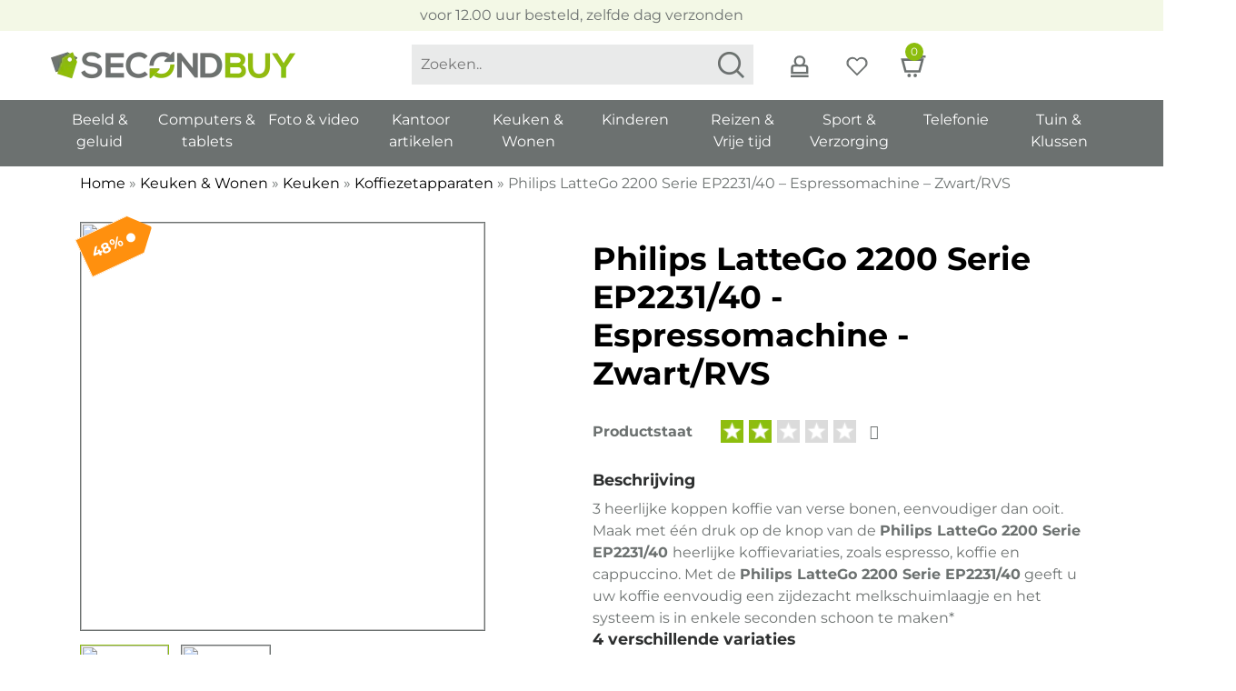

--- FILE ---
content_type: text/html; charset=UTF-8
request_url: https://second-buy.nl/p/philips-lattego-2200-serie-ep2231-40-espressomachine-zwart-rvs/
body_size: 14439
content:
<!DOCTYPE html>
<html lang="nl">
<head>

	<script id="Cookiebot" src="https://consent.cookiebot.com/uc.js" data-cbid="47049a33-0d1e-418f-8e95-7eb98925da8d" data-blockingmode="auto" type="text/javascript"></script>

	<!-- Google Tag Manager -->
	<script>(function(w,d,s,l,i){w[l]=w[l]||[];w[l].push({'gtm.start':
	new Date().getTime(),event:'gtm.js'});var f=d.getElementsByTagName(s)[0],
	j=d.createElement(s),dl=l!='dataLayer'?'&l='+l:'';j.async=true;j.src=
	'https://www.googletagmanager.com/gtm.js?id='+i+dl;f.parentNode.insertBefore(j,f);
	})(window,document,'script','dataLayer','GTM-53XLWSH');</script>
	<!-- End Google Tag Manager -->

	<link rel="preload" href="https://second-buy.nl/app/themes/go-online/css/bootstrap.min.css" as="style"/>
	<link href="https://second-buy.nl/app/themes/go-online-child/style.css" rel="preload" as="style" />  
	<link href="https://second-buy.nl/app/themes/go-online-child/css/responsive.css" rel="preload" as="style" />  

	<link href="https://second-buy.nl/app/themes/go-online/css/bootstrap.min.css?v=1.0.0" rel="stylesheet" />
	<link href="https://second-buy.nl/app/themes/go-online-child/style.css?v=1.0.5" rel="stylesheet" />
	<link href="https://second-buy.nl/app/themes/go-online-child/css/responsive.css?v=1.0.7" rel="stylesheet" />

	<meta charset="UTF-8">
	<meta http-equiv="X-UA-Compatible" content="IE=edge" />
	<meta http-equiv="content-type" content="text/html; charset=utf-8" />
	<meta name="viewport" content="width=device-width, initial-scale=1, maximum-scale=1" />
	<title>Dé allergoedkoopste Philips LatteGo 2200 Serie EP2231/40 - Espressomachine - Zwart/RVS kopen? | Second-Buy</title>	  	
	
	<link rel="apple-touch-icon" sizes="180x180" href="https://second-buy.nl/app/themes/go-online-child/apple-touch-icon.png">
	<link rel="icon" type="image/png" sizes="32x32" href="https://second-buy.nl/app/themes/go-online-child/favicon-32x32.png">
	<link rel="icon" type="image/png" sizes="16x16" href="https://second-buy.nl/app/themes/go-online-child/favicon-16x16.png">
	<link rel="mask-icon" href="https://second-buy.nl/app/themes/go-online-child/safari-pinned-tab.svg" color="#ffffff">
	<meta name="msapplication-TileColor" content="#ffffff">
	<meta name="theme-color" content="#ffffff">
	
	<div id="google_translate_element"></div>
	<script type="text/javascript">
	  function googleTranslateElementInit() {
	    new google.translate.TranslateElement({pageLanguage: 'nl', includedLanguages: 'fr,en,nl', layout: google.translate.TranslateElement.InlineLayout.SIMPLE, autoDisplay: false}, 'google_translate_element');
	  }
	</script>
	<script src="//translate.google.com/translate_a/element.js?cb=googleTranslateElementInit" type="text/javascript"></script>

				<link rel="canonical" href="https://second-buy.nl/philips-lattego-2200-serie-ep2231-40-espressomachine-zwart-rvs" />
			
	<script rel="preload" src="https://second-buy.nl/app/themes/go-online/js/jquery-3.6.4.min.js" as="script"></script>
	<!-- <link rel="preconnect" href="https://kit.fontawesome.com" crossorigin />
	<link rel="dns-prefetch" href="https://kit.fontawesome.com" /> -->

	
<!-- Search Engine Optimization door Rank Math - https://rankmath.com/ -->
<meta name="description" content="Op zoek naar een dé allergoedkoopste Philips LatteGo 2200 Serie EP2231/40 - Espressomachine - Zwart/RVS? Bestel direct online bij SecondBuy. Super scherpe"/>
<meta name="robots" content="follow, index, max-snippet:-1, max-video-preview:-1, max-image-preview:large"/>
<link rel="canonical" href="https://second-buy.nl/p/philips-lattego-2200-serie-ep2231-40-espressomachine-zwart-rvs/" />
<meta property="og:locale" content="nl_NL" />
<meta property="og:type" content="product" />
<meta property="og:title" content="Dé allergoedkoopste Philips LatteGo 2200 Serie EP2231/40 - Espressomachine - Zwart/RVS kopen? | Second-Buy" />
<meta property="og:description" content="Op zoek naar een dé allergoedkoopste Philips LatteGo 2200 Serie EP2231/40 - Espressomachine - Zwart/RVS? Bestel direct online bij SecondBuy. Super scherpe" />
<meta property="og:url" content="https://second-buy.nl/p/philips-lattego-2200-serie-ep2231-40-espressomachine-zwart-rvs/" />
<meta property="og:site_name" content="SecondBuy" />
<meta property="og:updated_time" content="2024-12-31T10:35:26+01:00" />
<meta property="og:image" content="https://second-buy.nl/app/uploads/philips-lattego-2200-serie-ep2231-40-espressomachine-zwart-rvs-13851.png" />
<meta property="og:image:secure_url" content="https://second-buy.nl/app/uploads/philips-lattego-2200-serie-ep2231-40-espressomachine-zwart-rvs-13851.png" />
<meta property="og:image:width" content="567" />
<meta property="og:image:height" content="518" />
<meta property="og:image:alt" content="Philips LatteGo 2200 Serie EP2231/40 &#8211; Espressomachine &#8211; Zwart/RVS" />
<meta property="og:image:type" content="image/png" />
<meta property="product:price:amount" content="249.99" />
<meta property="product:price:currency" content="EUR" />
<meta name="twitter:card" content="summary_large_image" />
<meta name="twitter:title" content="Dé allergoedkoopste Philips LatteGo 2200 Serie EP2231/40 - Espressomachine - Zwart/RVS kopen? | Second-Buy" />
<meta name="twitter:description" content="Op zoek naar een dé allergoedkoopste Philips LatteGo 2200 Serie EP2231/40 - Espressomachine - Zwart/RVS? Bestel direct online bij SecondBuy. Super scherpe" />
<meta name="twitter:image" content="https://second-buy.nl/app/uploads/philips-lattego-2200-serie-ep2231-40-espressomachine-zwart-rvs-13851.png" />
<meta name="twitter:label1" content="Prijs" />
<meta name="twitter:data1" content="&euro;&nbsp;249,99" />
<meta name="twitter:label2" content="Beschikbaarheid" />
<meta name="twitter:data2" content="Uitverkocht" />
<script type="application/ld+json" class="rank-math-schema">{"@context":"https://schema.org","@graph":[{"@type":"Organization","@id":"https://second-buy.nl/#organization","name":"SecondBuy","url":"https://second-buy.nl","logo":{"@type":"ImageObject","@id":"https://second-buy.nl/#logo","url":"https://second-buy.nl/app/uploads/2023/04/logo-secondbuy.webp","contentUrl":"https://second-buy.nl/app/uploads/2023/04/logo-secondbuy.webp","caption":"SecondBuy","inLanguage":"nl-NL"}},{"@type":"WebSite","@id":"https://second-buy.nl/#website","url":"https://second-buy.nl","name":"SecondBuy","publisher":{"@id":"https://second-buy.nl/#organization"},"inLanguage":"nl-NL"},{"@type":"ImageObject","@id":"https://second-buy.nl/app/uploads/philips-lattego-2200-serie-ep2231-40-espressomachine-zwart-rvs-13851.png","url":"https://second-buy.nl/app/uploads/philips-lattego-2200-serie-ep2231-40-espressomachine-zwart-rvs-13851.png","width":"567","height":"518","inLanguage":"nl-NL"},{"@type":"BreadcrumbList","@id":"https://second-buy.nl/p/philips-lattego-2200-serie-ep2231-40-espressomachine-zwart-rvs/#breadcrumb","itemListElement":[{"@type":"ListItem","position":"1","item":{"@id":"https://second-buy.nl","name":"Home"}},{"@type":"ListItem","position":"2","item":{"@id":"https://second-buy.nl/c/keuken-wonen/","name":"Keuken &amp; Wonen"}},{"@type":"ListItem","position":"3","item":{"@id":"https://second-buy.nl/c/keuken-wonen/keuken/","name":"Keuken"}},{"@type":"ListItem","position":"4","item":{"@id":"https://second-buy.nl/c/keuken-wonen/keuken/koffiezetapparaten/","name":"Koffiezetapparaten"}},{"@type":"ListItem","position":"5","item":{"@id":"https://second-buy.nl/p/philips-lattego-2200-serie-ep2231-40-espressomachine-zwart-rvs/","name":"Philips LatteGo 2200 Serie EP2231/40 &#8211; Espressomachine &#8211; Zwart/RVS"}}]},{"@type":"ItemPage","@id":"https://second-buy.nl/p/philips-lattego-2200-serie-ep2231-40-espressomachine-zwart-rvs/#webpage","url":"https://second-buy.nl/p/philips-lattego-2200-serie-ep2231-40-espressomachine-zwart-rvs/","name":"D\u00e9 allergoedkoopste Philips LatteGo 2200 Serie EP2231/40 - Espressomachine - Zwart/RVS kopen? | Second-Buy","datePublished":"2024-06-11T15:25:36+02:00","dateModified":"2024-12-31T10:35:26+01:00","isPartOf":{"@id":"https://second-buy.nl/#website"},"primaryImageOfPage":{"@id":"https://second-buy.nl/app/uploads/philips-lattego-2200-serie-ep2231-40-espressomachine-zwart-rvs-13851.png"},"inLanguage":"nl-NL","breadcrumb":{"@id":"https://second-buy.nl/p/philips-lattego-2200-serie-ep2231-40-espressomachine-zwart-rvs/#breadcrumb"}},{"@type":"Product","name":"D\u00e9 allergoedkoopste Philips LatteGo 2200 Serie EP2231/40 - Espressomachine - Zwart/RVS kopen? | Second-Buy","description":"Op zoek naar een d\u00e9 allergoedkoopste Philips LatteGo 2200 Serie EP2231/40 - Espressomachine - Zwart/RVS? Bestel direct online bij SecondBuy. Super scherpe prijzen en snel geleverd.","sku":"8710103886051","category":"Keuken &amp; Wonen &gt; Keuken &gt; Koffiezetapparaten","mainEntityOfPage":{"@id":"https://second-buy.nl/p/philips-lattego-2200-serie-ep2231-40-espressomachine-zwart-rvs/#webpage"},"image":[{"@type":"ImageObject","url":"https://second-buy.nl/app/uploads/philips-lattego-2200-serie-ep2231-40-espressomachine-zwart-rvs-13851.png","height":"518","width":"567"},{"@type":"ImageObject","url":"https://second-buy.nl/app/uploads/philips-lattego-2200-serie-ep2231-40-espressomachine-zwart-rvs-13851-1.png","height":"451","width":"596"}],"offers":{"@type":"Offer","price":"249.99","priceCurrency":"EUR","priceValidUntil":"2027-12-31","availability":"https://schema.org/OutOfStock","itemCondition":"NewCondition","url":"https://second-buy.nl/p/philips-lattego-2200-serie-ep2231-40-espressomachine-zwart-rvs/","seller":{"@type":"Organization","@id":"https://second-buy.nl/","name":"SecondBuy","url":"https://second-buy.nl","logo":"https://second-buy.nl/app/uploads/2023/04/logo-secondbuy.webp"},"priceSpecification":{"price":"249.99","priceCurrency":"EUR","valueAddedTaxIncluded":"true"}},"@id":"https://second-buy.nl/p/philips-lattego-2200-serie-ep2231-40-espressomachine-zwart-rvs/#richSnippet"}]}</script>
<!-- /Rank Math WordPress SEO plugin -->

<link rel='dns-prefetch' href='//www.googletagmanager.com' />
<link rel="https://api.w.org/" href="https://second-buy.nl/wp-json/" /><link rel="alternate" type="application/json" href="https://second-buy.nl/wp-json/wp/v2/product/13851" /><link rel='shortlink' href='https://second-buy.nl/?p=13851' />
<link rel="alternate" type="application/json+oembed" href="https://second-buy.nl/wp-json/oembed/1.0/embed?url=https%3A%2F%2Fsecond-buy.nl%2Fp%2Fphilips-lattego-2200-serie-ep2231-40-espressomachine-zwart-rvs%2F" />
<link rel="alternate" type="text/xml+oembed" href="https://second-buy.nl/wp-json/oembed/1.0/embed?url=https%3A%2F%2Fsecond-buy.nl%2Fp%2Fphilips-lattego-2200-serie-ep2231-40-espressomachine-zwart-rvs%2F&#038;format=xml" />
	<noscript><style>.woocommerce-product-gallery{ opacity: 1 !important; }</style></noscript>
	
</head> 
<body>

<!-- <script id="CookieDeclaration" src="https://consent.cookiebot.com/47049a33-0d1e-418f-8e95-7eb98925da8d/cd.js" type="text/javascript" async></script> -->

<!-- Google Tag Manager (noscript) -->
<noscript><iframe src="https://www.googletagmanager.com/ns.html?id=GTM-53XLWSH"
height="0" width="0" style="display:none;visibility:hidden"></iframe></noscript>
<!-- End Google Tag Manager (noscript) -->


<div class="topbalk d-block d-lg-none">
	<div class="container-fluid">
		<div class="row">
			<div class="col-12">
				<figure class="logo"><a href="https://second-buy.nl"><img src="https://second-buy.nl/app/themes/go-online-child/img/logo.webp" class="contain" alt="Logo Second-Buy" /></a></figure>
			</div>
		</div>
	</div>
</div>

<nav class="mobile d-block d-lg-none">
	<figure class="text-center"><a href="https://second-buy.nl/mijn-account/"><img class="valign" src="https://second-buy.nl/app/themes/go-online-child/img//account-w.webp" /></a></figure>
	<figure class="text-center"><a href="https://second-buy.nl/wensenlijst/"><img class="valign" src="https://second-buy.nl/app/themes/go-online-child/img//wishlist-w.webp" /></a></figure>
	<figure class="text-center"><a href="https://second-buy.nl/winkelwagen/"><img class="valign" src="https://second-buy.nl/app/themes/go-online-child/img//cart-w.webp" /><span class="aantal-items text-center">0</span></a></figure>
	<figure class="text-center hamburger-menu"><i class="fas fa-bars valign"></i></figure>
</nav>

<div class="mobile-menu-container d-block d-lg-none">

	<div class="container-fluid">

		<div class="row">
			<div class="col-8 pr-0">
				<figure class="logo text-center"><a href="https://second-buy.nl"><img src="https://second-buy.nl/app/themes/go-online-child/img/logo.webp" class="contain" alt="Logo Second-Buy" /></a></figure>
			</div>
			<div class="col-4 text-right">
				<div class="menu-sluiten text-center valign"><i class="fas fa-times"></i></div>
			</div>
		</div>
		
		<div class="row">
			<div class="col-12">
									<section class="search">
    <input type="text" class="livesearch" id="live-search" placeholder="Zoeken.." />
    <section class="live-search-results"></section>
</section>

							</div>
		</div>

					<section class="mobile-nav-cats">
				<div class="row">
									<div class="col-12 single-nav-cat">
						<h3 class="hoofd-menu-item" data-link="https://second-buy.nl/c/beeld-geluid/">Beeld &amp; geluid</h3>

													<div class="cat-tab">
								<div class="row">
																		<div class="col-6">
										<ul>
										<li><strong><a href="https://second-buy.nl/c/beeld-geluid/beeld/">Beeld</a></strong></li>

																					<ul class="subcategorieen">
																									<li><a href="https://second-buy.nl/c/beeld-geluid/beeld/beamers/">Beamers</a></li>
																									<li><a href="https://second-buy.nl/c/beeld-geluid/beeld/televisies/">Televisies</a></li>
																							</ul>
																				</ul>
									</div>
																		<div class="col-6">
										<ul>
										<li><strong><a href="https://second-buy.nl/c/beeld-geluid/muziek/">Muziek</a></strong></li>

																					<ul class="subcategorieen">
																									<li><a href="https://second-buy.nl/c/beeld-geluid/muziek/hoofdtelefoons-en-oordopjes/">Hoofdtelefoons en oordopjes</a></li>
																									<li><a href="https://second-buy.nl/c/beeld-geluid/muziek/speakers/">Speakers</a></li>
																							</ul>
																				</ul>
									</div>
																	</div>
							</div>
											</div>
									<div class="col-12 single-nav-cat">
						<h3 class="hoofd-menu-item" data-link="https://second-buy.nl/c/computers-tablets/">Computers &amp; tablets</h3>

													<div class="cat-tab">
								<div class="row">
																		<div class="col-6">
										<ul>
										<li><strong><a href="https://second-buy.nl/c/computers-tablets/computer-accessoires/">Computer accessoires</a></strong></li>

																					<ul class="subcategorieen">
																									<li><a href="https://second-buy.nl/c/computers-tablets/computer-accessoires/harde-schijven/">Harde schijven</a></li>
																									<li><a href="https://second-buy.nl/c/computers-tablets/computer-accessoires/printers/">Printers</a></li>
																									<li><a href="https://second-buy.nl/c/computers-tablets/computer-accessoires/toetsenbord-en-muis/">Toetsenbord en muis</a></li>
																							</ul>
																				</ul>
									</div>
																		<div class="col-6">
										<ul>
										<li><strong><a href="https://second-buy.nl/c/computers-tablets/desktops/">Desktops</a></strong></li>

																					<ul class="subcategorieen">
																									<li><a href="https://second-buy.nl/c/computers-tablets/desktops/imacs/">iMacs</a></li>
																									<li><a href="https://second-buy.nl/c/computers-tablets/desktops/windows-desktops/">Windows desktops</a></li>
																							</ul>
																				</ul>
									</div>
																		<div class="col-6">
										<ul>
										<li><strong><a href="https://second-buy.nl/c/computers-tablets/gaming/">Gaming</a></strong></li>

																					<ul class="subcategorieen">
																									<li><a href="https://second-buy.nl/c/computers-tablets/gaming/game-consoles/">Game consoles</a></li>
																									<li><a href="https://second-buy.nl/c/computers-tablets/gaming/gaming-accessoires/">Gaming accessoires</a></li>
																									<li><a href="https://second-buy.nl/c/computers-tablets/gaming/gaming-desktops/">Gaming desktops</a></li>
																									<li><a href="https://second-buy.nl/c/computers-tablets/gaming/gaming-laptops-gaming/">Gaming laptops</a></li>
																							</ul>
																				</ul>
									</div>
																		<div class="col-6">
										<ul>
										<li><strong><a href="https://second-buy.nl/c/computers-tablets/laptops/">Laptops</a></strong></li>

																					<ul class="subcategorieen">
																									<li><a href="https://second-buy.nl/c/computers-tablets/laptops/chromebooks/">Chromebooks</a></li>
																									<li><a href="https://second-buy.nl/c/computers-tablets/laptops/gaming-laptops/">Gaming laptops</a></li>
																									<li><a href="https://second-buy.nl/c/computers-tablets/laptops/windows-laptops/">Windows laptops</a></li>
																							</ul>
																				</ul>
									</div>
																		<div class="col-6">
										<ul>
										<li><strong><a href="https://second-buy.nl/c/computers-tablets/monitoren/">Monitoren</a></strong></li>

																				</ul>
									</div>
																		<div class="col-6">
										<ul>
										<li><strong><a href="https://second-buy.nl/c/computers-tablets/netwerk/">Netwerk</a></strong></li>

																				</ul>
									</div>
																		<div class="col-6">
										<ul>
										<li><strong><a href="https://second-buy.nl/c/computers-tablets/tablets/">Tablets</a></strong></li>

																					<ul class="subcategorieen">
																									<li><a href="https://second-buy.nl/c/computers-tablets/tablets/android-tablets/">Android tablets</a></li>
																									<li><a href="https://second-buy.nl/c/computers-tablets/tablets/ipads/">iPads</a></li>
																							</ul>
																				</ul>
									</div>
																	</div>
							</div>
											</div>
									<div class="col-12 single-nav-cat">
						<h3 class="hoofd-menu-item" data-link="https://second-buy.nl/c/foto-video/">Foto &amp; video</h3>

													<div class="cat-tab">
								<div class="row">
																		<div class="col-6">
										<ul>
										<li><strong><a href="https://second-buy.nl/c/foto-video/foto-en-video/">Foto en video</a></strong></li>

																					<ul class="subcategorieen">
																									<li><a href="https://second-buy.nl/c/foto-video/foto-en-video/cameras/">Camera's</a></li>
																							</ul>
																				</ul>
									</div>
																	</div>
							</div>
											</div>
									<div class="col-12 single-nav-cat">
						<h3 class="hoofd-menu-item" data-link="https://second-buy.nl/c/kantoor-artikelen/">Kantoor artikelen</h3>

											</div>
									<div class="col-12 single-nav-cat">
						<h3 class="hoofd-menu-item" data-link="https://second-buy.nl/c/keuken-wonen/">Keuken &amp; Wonen</h3>

													<div class="cat-tab">
								<div class="row">
																		<div class="col-6">
										<ul>
										<li><strong><a href="https://second-buy.nl/c/keuken-wonen/keuken/">Keuken</a></strong></li>

																					<ul class="subcategorieen">
																									<li><a href="https://second-buy.nl/c/keuken-wonen/keuken/gasfornuizen/">Gasfornuizen</a></li>
																									<li><a href="https://second-buy.nl/c/keuken-wonen/keuken/keukenapparatuur/">Keukenapparatuur</a></li>
																									<li><a href="https://second-buy.nl/c/keuken-wonen/keuken/koelkasten-en-vriezers/">Koelkasten en vriezers</a></li>
																									<li><a href="https://second-buy.nl/c/keuken-wonen/keuken/koffiezetapparaten/">Koffiezetapparaten</a></li>
																									<li><a href="https://second-buy.nl/c/keuken-wonen/keuken/magnetrons/">Magnetrons</a></li>
																									<li><a href="https://second-buy.nl/c/keuken-wonen/keuken/ovens/">Ovens</a></li>
																									<li><a href="https://second-buy.nl/c/keuken-wonen/keuken/pannen/">Pannen</a></li>
																							</ul>
																				</ul>
									</div>
																		<div class="col-6">
										<ul>
										<li><strong><a href="https://second-buy.nl/c/keuken-wonen/wonen/">Wonen</a></strong></li>

																					<ul class="subcategorieen">
																									<li><a href="https://second-buy.nl/c/keuken-wonen/wonen/huishoudelijk/">Huishoudelijk</a></li>
																									<li><a href="https://second-buy.nl/c/keuken-wonen/wonen/inrichting/">Inrichting</a></li>
																									<li><a href="https://second-buy.nl/c/keuken-wonen/wonen/klimaatbeheersing/">Klimaatbeheersing</a></li>
																									<li><a href="https://second-buy.nl/c/keuken-wonen/wonen/prullenbakken/">Prullenbakken</a></li>
																									<li><a href="https://second-buy.nl/c/keuken-wonen/wonen/smarthome/">Smarthome</a></li>
																									<li><a href="https://second-buy.nl/c/keuken-wonen/wonen/stofzuigers/">Stofzuigers</a></li>
																									<li><a href="https://second-buy.nl/c/keuken-wonen/wonen/stoomreinigers/">Stoomreinigers</a></li>
																									<li><a href="https://second-buy.nl/c/keuken-wonen/wonen/strijkijzers/">Strijkijzers</a></li>
																									<li><a href="https://second-buy.nl/c/keuken-wonen/wonen/verlichting/">Verlichting</a></li>
																							</ul>
																				</ul>
									</div>
																	</div>
							</div>
											</div>
									<div class="col-12 single-nav-cat">
						<h3 class="hoofd-menu-item" data-link="https://second-buy.nl/c/kinderen/">Kinderen</h3>

											</div>
									<div class="col-12 single-nav-cat">
						<h3 class="hoofd-menu-item" data-link="https://second-buy.nl/c/reizen-vrije-tijd/">Reizen &amp; Vrije tijd</h3>

													<div class="cat-tab">
								<div class="row">
																		<div class="col-6">
										<ul>
										<li><strong><a href="https://second-buy.nl/c/reizen-vrije-tijd/reizen/">Reizen</a></strong></li>

																					<ul class="subcategorieen">
																									<li><a href="https://second-buy.nl/c/reizen-vrije-tijd/reizen/auto-en-fiets-accessoires/">Auto en fiets accessoires</a></li>
																									<li><a href="https://second-buy.nl/c/reizen-vrije-tijd/reizen/koffers-en-tassen/">Koffers en tassen</a></li>
																							</ul>
																				</ul>
									</div>
																		<div class="col-6">
										<ul>
										<li><strong><a href="https://second-buy.nl/c/reizen-vrije-tijd/vrije-tijd/">Vrije tijd</a></strong></li>

																					<ul class="subcategorieen">
																									<li><a href="https://second-buy.nl/c/reizen-vrije-tijd/vrije-tijd/speelgoed/">Speelgoed</a></li>
																							</ul>
																				</ul>
									</div>
																	</div>
							</div>
											</div>
									<div class="col-12 single-nav-cat">
						<h3 class="hoofd-menu-item" data-link="https://second-buy.nl/c/sport-verzorging/">Sport &amp; Verzorging</h3>

													<div class="cat-tab">
								<div class="row">
																		<div class="col-6">
										<ul>
										<li><strong><a href="https://second-buy.nl/c/sport-verzorging/sport/">Sport</a></strong></li>

																					<ul class="subcategorieen">
																									<li><a href="https://second-buy.nl/c/sport-verzorging/sport/bescherming/">Bescherming</a></li>
																									<li><a href="https://second-buy.nl/c/sport-verzorging/sport/fitnessapparaten/">Fitnessapparaten</a></li>
																									<li><a href="https://second-buy.nl/c/sport-verzorging/sport/sporthorloges/">Sporthorloges</a></li>
																							</ul>
																				</ul>
									</div>
																		<div class="col-6">
										<ul>
										<li><strong><a href="https://second-buy.nl/c/sport-verzorging/verzorging/">Verzorging</a></strong></li>

																					<ul class="subcategorieen">
																									<li><a href="https://second-buy.nl/c/sport-verzorging/verzorging/haarverzorging/">Haarverzorging</a></li>
																									<li><a href="https://second-buy.nl/c/sport-verzorging/verzorging/scheerapparaten/">Scheerapparaten</a></li>
																									<li><a href="https://second-buy.nl/c/sport-verzorging/verzorging/tandenborstels/">Tandenborstels</a></li>
																							</ul>
																				</ul>
									</div>
																	</div>
							</div>
											</div>
									<div class="col-12 single-nav-cat">
						<h3 class="hoofd-menu-item" data-link="https://second-buy.nl/c/telefonie/">Telefonie</h3>

													<div class="cat-tab">
								<div class="row">
																		<div class="col-6">
										<ul>
										<li><strong><a href="https://second-buy.nl/c/telefonie/accessoires/">Accessoires</a></strong></li>

																					<ul class="subcategorieen">
																									<li><a href="https://second-buy.nl/c/telefonie/accessoires/hoezen-en-covers/">Hoezen en covers</a></li>
																									<li><a href="https://second-buy.nl/c/telefonie/accessoires/powerbanks-en-opladers/">Powerbanks en opladers</a></li>
																							</ul>
																				</ul>
									</div>
																		<div class="col-6">
										<ul>
										<li><strong><a href="https://second-buy.nl/c/telefonie/telefoons/">Telefoons</a></strong></li>

																					<ul class="subcategorieen">
																									<li><a href="https://second-buy.nl/c/telefonie/telefoons/android-telefoons-telefoons-telefonie/">Android telefoons</a></li>
																							</ul>
																				</ul>
									</div>
																	</div>
							</div>
											</div>
									<div class="col-12 single-nav-cat">
						<h3 class="hoofd-menu-item" data-link="https://second-buy.nl/c/tuin-klussen/">Tuin &amp; Klussen</h3>

													<div class="cat-tab">
								<div class="row">
																		<div class="col-6">
										<ul>
										<li><strong><a href="https://second-buy.nl/c/tuin-klussen/klussen/">Klussen</a></strong></li>

																					<ul class="subcategorieen">
																									<li><a href="https://second-buy.nl/c/tuin-klussen/klussen/boormachines/">Boormachines</a></li>
																									<li><a href="https://second-buy.nl/c/tuin-klussen/klussen/grasmaaier/">Grasmaaier</a></li>
																									<li><a href="https://second-buy.nl/c/tuin-klussen/klussen/hogedrukreinigers-klussen/">Hogedrukreinigers</a></li>
																									<li><a href="https://second-buy.nl/c/tuin-klussen/klussen/waterpompen-klussen/">Waterpompen</a></li>
																							</ul>
																				</ul>
									</div>
																		<div class="col-6">
										<ul>
										<li><strong><a href="https://second-buy.nl/c/tuin-klussen/tuin/">Tuin</a></strong></li>

																					<ul class="subcategorieen">
																									<li><a href="https://second-buy.nl/c/tuin-klussen/tuin/barbecues/">Barbecues</a></li>
																									<li><a href="https://second-buy.nl/c/tuin-klussen/tuin/grasmaaiers/">Grasmaaiers</a></li>
																									<li><a href="https://second-buy.nl/c/tuin-klussen/tuin/hogedrukreinigers/">Hogedrukreinigers</a></li>
																									<li><a href="https://second-buy.nl/c/tuin-klussen/tuin/sproeiers/">Sproeiers</a></li>
																									<li><a href="https://second-buy.nl/c/tuin-klussen/tuin/waterpompen/">Waterpompen</a></li>
																							</ul>
																				</ul>
									</div>
																	</div>
							</div>
											</div>
								</div>
			</section>
		
		<div class="row">
			<div class="col-12">
				<ul class="mobile-menu">
					
													<li><a href="https://second-buy.nl/assortiment/">Assortiment</a></li>
						
					
													<li><a href="https://second-buy.nl/wensenlijst/">Wensenlijst</a></li>
						
					
													<li><a href="https://second-buy.nl/winkelwagen/">Winkelwagen</a></li>
						
									</ul>
			</div>
		</div>

		<div class="row">
			<div class="col-12">
				<section class="kies-taal">
					<ul class="translation-links">
					  <li><a href="#" class="english" data-lang="Engels"><img class="contain lazy" data-src="https://second-buy.nl/app/themes/go-online-child/img//engels.webp" src=""/></a></li>
					  <li><a href="#" class="french" data-lang="Frans"><img class="contain lazy" data-src="https://second-buy.nl/app/themes/go-online-child/img//frans.webp" src="" /></a></li>
					  <li><a href="#" class="dutch" data-lang="Nederlands"><img class="contain lazy" data-src="https://second-buy.nl/app/themes/go-online-child/img//nederlands.webp" src="" /></a></li>
					</ul>
				</section>
			</div>
		</div>

	</div>
</div>

<div class="placeholder d-none d-lg-block"></div>
<header class="desktop d-none d-lg-block">

	<div class="verzending-alert text-center">voor 12.00 uur besteld, zelfde dag verzonden</div>

	<div class="header-midden">
		<div class="container-fluid">
			<div class="row">
				<div class="col-lg-4 col-xl-4">
					<figure class="logo valign"><a href="https://second-buy.nl"><img src="https://second-buy.nl/app/themes/go-online-child/img/logo.webp" class="contain" alt="Logo Second-Buy" /></a></figure>
				</div>
				<div class="col-lg-8 col-xl-8 text-right">

					<div class="header-container">
													<section class="search">
    <input type="text" class="livesearch" id="live-search" placeholder="Zoeken.." />
    <section class="live-search-results"></section>
</section>

						
						<section class="account-acties">
							<div class="account-acties-inner valign">
								<figure class="text-center"><a href="https://second-buy.nl/mijn-account/"><img src="https://second-buy.nl/app/themes/go-online-child/img//account.svg" class="contain" /></a></figure>
								<figure class="text-center"><a href="https://second-buy.nl/wensenlijst/"><img src="https://second-buy.nl/app/themes/go-online-child/img//heart.svg" class="contain" /></a></figure>
								<figure class="text-center"><a href="https://second-buy.nl/winkelwagen/">
									<img src="https://second-buy.nl/app/themes/go-online-child/img//cart.svg" class="contain" />
									<span class="aantal-items text-center">0</span></a>
									</a>
								</figure>
							</div>
						</section>

						<section class="kies-taal">
							<ul class="translation-links valign">
							  <li><a href="#" class="english" data-lang="Engels"><img class="contain lazy" data-src="https://second-buy.nl/app/themes/go-online-child/img//engels.webp" src=""/></a></li>
							  <li><a href="#" class="french" data-lang="Frans"><img class="contain lazy" data-src="https://second-buy.nl/app/themes/go-online-child/img//frans.webp" src="" /></a></li>
							  <li><a href="#" class="dutch" data-lang="Nederlands"><img class="contain lazy" data-src="https://second-buy.nl/app/themes/go-online-child/img//nederlands.webp" src="" /></a></li>
							</ul>
						</section>

					</div>

				</div>
			</div>
		</div>
	</div>

	<nav class="desktop-menu d-none d-lg-block">
		<div class="container-fluid">
							<ul>
											<li class="hoofd-menu-item text-center"><a href="https://second-buy.nl/c/beeld-geluid/">Beeld &amp; geluid</a>

															<div class="submenu text-left">
									<div class="container-fluid">
																					<ul>
												<li><strong><a href="https://second-buy.nl/c/beeld-geluid/beeld/">Beeld</a></strong></li>

																																							<li><a href="https://second-buy.nl/c/beeld-geluid/beeld/beamers/">Beamers</a></li>
																											<li><a href="https://second-buy.nl/c/beeld-geluid/beeld/televisies/">Televisies</a></li>
																																				</ul>
																					<ul>
												<li><strong><a href="https://second-buy.nl/c/beeld-geluid/muziek/">Muziek</a></strong></li>

																																							<li><a href="https://second-buy.nl/c/beeld-geluid/muziek/hoofdtelefoons-en-oordopjes/">Hoofdtelefoons en oordopjes</a></li>
																											<li><a href="https://second-buy.nl/c/beeld-geluid/muziek/speakers/">Speakers</a></li>
																																				</ul>
																			</div>
								</div>
							
						</li>
											<li class="hoofd-menu-item text-center"><a href="https://second-buy.nl/c/computers-tablets/">Computers &amp; tablets</a>

															<div class="submenu text-left">
									<div class="container-fluid">
																					<ul>
												<li><strong><a href="https://second-buy.nl/c/computers-tablets/computer-accessoires/">Computer accessoires</a></strong></li>

																																							<li><a href="https://second-buy.nl/c/computers-tablets/computer-accessoires/harde-schijven/">Harde schijven</a></li>
																											<li><a href="https://second-buy.nl/c/computers-tablets/computer-accessoires/printers/">Printers</a></li>
																											<li><a href="https://second-buy.nl/c/computers-tablets/computer-accessoires/toetsenbord-en-muis/">Toetsenbord en muis</a></li>
																																				</ul>
																					<ul>
												<li><strong><a href="https://second-buy.nl/c/computers-tablets/desktops/">Desktops</a></strong></li>

																																							<li><a href="https://second-buy.nl/c/computers-tablets/desktops/imacs/">iMacs</a></li>
																											<li><a href="https://second-buy.nl/c/computers-tablets/desktops/windows-desktops/">Windows desktops</a></li>
																																				</ul>
																					<ul>
												<li><strong><a href="https://second-buy.nl/c/computers-tablets/gaming/">Gaming</a></strong></li>

																																							<li><a href="https://second-buy.nl/c/computers-tablets/gaming/game-consoles/">Game consoles</a></li>
																											<li><a href="https://second-buy.nl/c/computers-tablets/gaming/gaming-accessoires/">Gaming accessoires</a></li>
																											<li><a href="https://second-buy.nl/c/computers-tablets/gaming/gaming-desktops/">Gaming desktops</a></li>
																											<li><a href="https://second-buy.nl/c/computers-tablets/gaming/gaming-laptops-gaming/">Gaming laptops</a></li>
																																				</ul>
																					<ul>
												<li><strong><a href="https://second-buy.nl/c/computers-tablets/laptops/">Laptops</a></strong></li>

																																							<li><a href="https://second-buy.nl/c/computers-tablets/laptops/chromebooks/">Chromebooks</a></li>
																											<li><a href="https://second-buy.nl/c/computers-tablets/laptops/gaming-laptops/">Gaming laptops</a></li>
																											<li><a href="https://second-buy.nl/c/computers-tablets/laptops/windows-laptops/">Windows laptops</a></li>
																																				</ul>
																					<ul>
												<li><strong><a href="https://second-buy.nl/c/computers-tablets/monitoren/">Monitoren</a></strong></li>

																							</ul>
																					<ul>
												<li><strong><a href="https://second-buy.nl/c/computers-tablets/netwerk/">Netwerk</a></strong></li>

																							</ul>
																					<ul>
												<li><strong><a href="https://second-buy.nl/c/computers-tablets/tablets/">Tablets</a></strong></li>

																																							<li><a href="https://second-buy.nl/c/computers-tablets/tablets/android-tablets/">Android tablets</a></li>
																											<li><a href="https://second-buy.nl/c/computers-tablets/tablets/ipads/">iPads</a></li>
																																				</ul>
																			</div>
								</div>
							
						</li>
											<li class="hoofd-menu-item text-center"><a href="https://second-buy.nl/c/foto-video/">Foto &amp; video</a>

															<div class="submenu text-left">
									<div class="container-fluid">
																					<ul>
												<li><strong><a href="https://second-buy.nl/c/foto-video/foto-en-video/">Foto en video</a></strong></li>

																																							<li><a href="https://second-buy.nl/c/foto-video/foto-en-video/cameras/">Camera&#039;s</a></li>
																																				</ul>
																			</div>
								</div>
							
						</li>
											<li class="hoofd-menu-item text-center"><a href="https://second-buy.nl/c/kantoor-artikelen/">Kantoor artikelen</a>

							
						</li>
											<li class="hoofd-menu-item text-center"><a href="https://second-buy.nl/c/keuken-wonen/">Keuken &amp; Wonen</a>

															<div class="submenu text-left">
									<div class="container-fluid">
																					<ul>
												<li><strong><a href="https://second-buy.nl/c/keuken-wonen/keuken/">Keuken</a></strong></li>

																																							<li><a href="https://second-buy.nl/c/keuken-wonen/keuken/gasfornuizen/">Gasfornuizen</a></li>
																											<li><a href="https://second-buy.nl/c/keuken-wonen/keuken/keukenapparatuur/">Keukenapparatuur</a></li>
																											<li><a href="https://second-buy.nl/c/keuken-wonen/keuken/koelkasten-en-vriezers/">Koelkasten en vriezers</a></li>
																											<li><a href="https://second-buy.nl/c/keuken-wonen/keuken/koffiezetapparaten/">Koffiezetapparaten</a></li>
																											<li><a href="https://second-buy.nl/c/keuken-wonen/keuken/magnetrons/">Magnetrons</a></li>
																											<li><a href="https://second-buy.nl/c/keuken-wonen/keuken/ovens/">Ovens</a></li>
																											<li><a href="https://second-buy.nl/c/keuken-wonen/keuken/pannen/">Pannen</a></li>
																																				</ul>
																					<ul>
												<li><strong><a href="https://second-buy.nl/c/keuken-wonen/wonen/">Wonen</a></strong></li>

																																							<li><a href="https://second-buy.nl/c/keuken-wonen/wonen/huishoudelijk/">Huishoudelijk</a></li>
																											<li><a href="https://second-buy.nl/c/keuken-wonen/wonen/inrichting/">Inrichting</a></li>
																											<li><a href="https://second-buy.nl/c/keuken-wonen/wonen/klimaatbeheersing/">Klimaatbeheersing</a></li>
																											<li><a href="https://second-buy.nl/c/keuken-wonen/wonen/prullenbakken/">Prullenbakken</a></li>
																											<li><a href="https://second-buy.nl/c/keuken-wonen/wonen/smarthome/">Smarthome</a></li>
																											<li><a href="https://second-buy.nl/c/keuken-wonen/wonen/stofzuigers/">Stofzuigers</a></li>
																											<li><a href="https://second-buy.nl/c/keuken-wonen/wonen/stoomreinigers/">Stoomreinigers</a></li>
																											<li><a href="https://second-buy.nl/c/keuken-wonen/wonen/strijkijzers/">Strijkijzers</a></li>
																											<li><a href="https://second-buy.nl/c/keuken-wonen/wonen/verlichting/">Verlichting</a></li>
																																				</ul>
																			</div>
								</div>
							
						</li>
											<li class="hoofd-menu-item text-center"><a href="https://second-buy.nl/c/kinderen/">Kinderen</a>

							
						</li>
											<li class="hoofd-menu-item text-center"><a href="https://second-buy.nl/c/reizen-vrije-tijd/">Reizen &amp; Vrije tijd</a>

															<div class="submenu text-left">
									<div class="container-fluid">
																					<ul>
												<li><strong><a href="https://second-buy.nl/c/reizen-vrije-tijd/reizen/">Reizen</a></strong></li>

																																							<li><a href="https://second-buy.nl/c/reizen-vrije-tijd/reizen/auto-en-fiets-accessoires/">Auto en fiets accessoires</a></li>
																											<li><a href="https://second-buy.nl/c/reizen-vrije-tijd/reizen/koffers-en-tassen/">Koffers en tassen</a></li>
																																				</ul>
																					<ul>
												<li><strong><a href="https://second-buy.nl/c/reizen-vrije-tijd/vrije-tijd/">Vrije tijd</a></strong></li>

																																							<li><a href="https://second-buy.nl/c/reizen-vrije-tijd/vrije-tijd/speelgoed/">Speelgoed</a></li>
																																				</ul>
																			</div>
								</div>
							
						</li>
											<li class="hoofd-menu-item text-center"><a href="https://second-buy.nl/c/sport-verzorging/">Sport &amp; Verzorging</a>

															<div class="submenu text-left">
									<div class="container-fluid">
																					<ul>
												<li><strong><a href="https://second-buy.nl/c/sport-verzorging/sport/">Sport</a></strong></li>

																																							<li><a href="https://second-buy.nl/c/sport-verzorging/sport/bescherming/">Bescherming</a></li>
																											<li><a href="https://second-buy.nl/c/sport-verzorging/sport/fitnessapparaten/">Fitnessapparaten</a></li>
																											<li><a href="https://second-buy.nl/c/sport-verzorging/sport/sporthorloges/">Sporthorloges</a></li>
																																				</ul>
																					<ul>
												<li><strong><a href="https://second-buy.nl/c/sport-verzorging/verzorging/">Verzorging</a></strong></li>

																																							<li><a href="https://second-buy.nl/c/sport-verzorging/verzorging/haarverzorging/">Haarverzorging</a></li>
																											<li><a href="https://second-buy.nl/c/sport-verzorging/verzorging/scheerapparaten/">Scheerapparaten</a></li>
																											<li><a href="https://second-buy.nl/c/sport-verzorging/verzorging/tandenborstels/">Tandenborstels</a></li>
																																				</ul>
																			</div>
								</div>
							
						</li>
											<li class="hoofd-menu-item text-center"><a href="https://second-buy.nl/c/telefonie/">Telefonie</a>

															<div class="submenu text-left">
									<div class="container-fluid">
																					<ul>
												<li><strong><a href="https://second-buy.nl/c/telefonie/accessoires/">Accessoires</a></strong></li>

																																							<li><a href="https://second-buy.nl/c/telefonie/accessoires/hoezen-en-covers/">Hoezen en covers</a></li>
																											<li><a href="https://second-buy.nl/c/telefonie/accessoires/powerbanks-en-opladers/">Powerbanks en opladers</a></li>
																																				</ul>
																					<ul>
												<li><strong><a href="https://second-buy.nl/c/telefonie/telefoons/">Telefoons</a></strong></li>

																																							<li><a href="https://second-buy.nl/c/telefonie/telefoons/android-telefoons-telefoons-telefonie/">Android telefoons</a></li>
																																				</ul>
																			</div>
								</div>
							
						</li>
											<li class="hoofd-menu-item text-center"><a href="https://second-buy.nl/c/tuin-klussen/">Tuin &amp; Klussen</a>

															<div class="submenu text-left">
									<div class="container-fluid">
																					<ul>
												<li><strong><a href="https://second-buy.nl/c/tuin-klussen/klussen/">Klussen</a></strong></li>

																																							<li><a href="https://second-buy.nl/c/tuin-klussen/klussen/boormachines/">Boormachines</a></li>
																											<li><a href="https://second-buy.nl/c/tuin-klussen/klussen/grasmaaier/">Grasmaaier</a></li>
																											<li><a href="https://second-buy.nl/c/tuin-klussen/klussen/hogedrukreinigers-klussen/">Hogedrukreinigers</a></li>
																											<li><a href="https://second-buy.nl/c/tuin-klussen/klussen/waterpompen-klussen/">Waterpompen</a></li>
																																				</ul>
																					<ul>
												<li><strong><a href="https://second-buy.nl/c/tuin-klussen/tuin/">Tuin</a></strong></li>

																																							<li><a href="https://second-buy.nl/c/tuin-klussen/tuin/barbecues/">Barbecues</a></li>
																											<li><a href="https://second-buy.nl/c/tuin-klussen/tuin/grasmaaiers/">Grasmaaiers</a></li>
																											<li><a href="https://second-buy.nl/c/tuin-klussen/tuin/hogedrukreinigers/">Hogedrukreinigers</a></li>
																											<li><a href="https://second-buy.nl/c/tuin-klussen/tuin/sproeiers/">Sproeiers</a></li>
																											<li><a href="https://second-buy.nl/c/tuin-klussen/tuin/waterpompen/">Waterpompen</a></li>
																																				</ul>
																			</div>
								</div>
							
						</li>
									</ul>
					</div>
	</nav>

</header>

<section class="single-product">
	<div class="container-fluid">

		<div class="row">
			<div class="col-12">
			<nav aria-label="breadcrumbs" class="rank-math-breadcrumb"><p><a href="https://second-buy.nl">Home</a><span class="separator"> &raquo; </span><a href="https://second-buy.nl/c/keuken-wonen/">Keuken &amp; Wonen</a><span class="separator"> &raquo; </span><a href="https://second-buy.nl/c/keuken-wonen/keuken/">Keuken</a><span class="separator"> &raquo; </span><a href="https://second-buy.nl/c/keuken-wonen/keuken/koffiezetapparaten/">Koffiezetapparaten</a><span class="separator"> &raquo; </span><span class="last">Philips LatteGo 2200 Serie EP2231/40 &#8211; Espressomachine &#8211; Zwart/RVS</span></p></nav>
			</div>
		</div>

		<div class="row product-details">
			<section class="col-12 col-sm-12 col-lg-5">

									<section class="woocommerce-product-gallery__wrapper woocommerce-product-gallery">

													<span class="sale-label">
								<span class="cirkel"></span>
								48%
							</span>
						
						<figure class="product-foto woocommerce-product-gallery__image text-center">
							<a class="woocommerce-product-gallery__trigger infoto" href="https://second-buy.nl/app/uploads/philips-lattego-2200-serie-ep2231-40-espressomachine-zwart-rvs-13851.png.webp" rel="lightbox"></a>
								<img src="" class="product-foto-large lazy" data-src="https://second-buy.nl/app/uploads/philips-lattego-2200-serie-ep2231-40-espressomachine-zwart-rvs-13851.png.webp" data-large_image="https://second-buy.nl/app/uploads/philips-lattego-2200-serie-ep2231-40-espressomachine-zwart-rvs-13851.png.webp" data-large_image_height="850" data-large_image_width="850" />
							
						</figure>
						<section class="product-thumbnails">
															<figure class="product-thumb current woocommerce-product-gallery__image text-center">
									<img src="" class="product-foto-thumb lazy" data-src="https://second-buy.nl/app/uploads/philips-lattego-2200-serie-ep2231-40-espressomachine-zwart-rvs-13851.png.webp" data-large_image="https://second-buy.nl/app/uploads/philips-lattego-2200-serie-ep2231-40-espressomachine-zwart-rvs-13851.png.webp" data-large_image_height="850" data-large_image_width="850" />
								</figure>
															<figure class="product-thumb  woocommerce-product-gallery__image text-center">
									<img src="" class="product-foto-thumb lazy" data-src="https://second-buy.nl/app/uploads/philips-lattego-2200-serie-ep2231-40-espressomachine-zwart-rvs-13851-1.png.webp" data-large_image="https://second-buy.nl/app/uploads/philips-lattego-2200-serie-ep2231-40-espressomachine-zwart-rvs-13851-1.png.webp" data-large_image_height="850" data-large_image_width="850" />
								</figure>
													</section>
					</section>
								
			</section>

			<aside class="col-12 col-sm-12 col-lg-6 offset-lg-1">
				<h1 class="product-titel" itemprop="name">Philips LatteGo 2200 Serie EP2231/40 - Espressomachine - Zwart/RVS</h1>
				
									<div class="row">
						<div class="col-12 col-lg-4 col-xl-3"><div class="valign"><strong>Productstaat</strong></div></div>
						<div class="col-12 col-lg-8 col-xl-9">
							<div class="staat-van-product staat-popup-trigger">
																			<span class="ster"><img src="https://second-buy.nl/app/themes/go-online-child/img/ster.webp" class="contain"></span>
																			<span class="ster"><img src="https://second-buy.nl/app/themes/go-online-child/img/ster.webp" class="contain"></span>
									
																		
																														<span class="ster"><img src="https://second-buy.nl/app/themes/go-online-child/img/ster.webp" class="contain ster-inactief"></span>
																					<span class="ster"><img src="https://second-buy.nl/app/themes/go-online-child/img/ster.webp" class="contain ster-inactief"></span>
																					<span class="ster"><img src="https://second-buy.nl/app/themes/go-online-child/img/ster.webp" class="contain ster-inactief"></span>
																										</div>
						</div>
					</div>
				
									<div class="product-beschrijving">
						<h3>Beschrijving</h3>
						3 heerlijke koppen koffie van verse bonen, eenvoudiger dan ooit. Maak met één druk op de knop van de <strong>Philips LatteGo 2200 Serie EP2231/40 </strong>heerlijke koffievariaties, zoals espresso, koffie en cappuccino. Met de <strong>Philips LatteGo 2200 Serie EP2231/40</strong> geeft u uw koffie eenvoudig een zijdezacht melkschuimlaagje en het systeem is in enkele seconden schoon te maken*<br />
<h3>4 verschillende variaties</h3><br />
<ul><br />
 	<li>Espresso - Heet water - Cappuccino - Koffie</li><br />
</ul><br />
<h3>Kenmerken van de Philips EP2231/40</h3><br />
<strong>Allerlei soorten koffie afgestemd op uw smaak</strong><br />
<ul><br />
 	<li>Zijdezacht en glad melkschuim met het snelle LatteGo-systeem</li><br />
 	<li>Pas de sterkte en de hoeveelheid aan via My Coffee Choice</li><br />
 	<li>Eenvoudig uw koffie selecteren met een intuïtief touchdisplay</li><br />
 	<li>Eenvoudig aan te passen aan uw smaak met maalmolenniveaus in 12 stappen</li><br />
 	<li>Geniet van 3 koffievariaties binnen een handomdraai</li><br />
</ul><br />
<strong>Koffie van hoge kwaliteit, gemaakt van verse bonen</strong><br />
<ul><br />
 	<li>Houd uw bonen langer vers dankzij de aroma-afdichting</li><br />
 	<li>20.000 koppen van de beste koffie met duurzame keramische molens</li><br />
 	<li>Kopje na kopje de perfecte temperatuur, smaak en cremalaag*</li><br />
</ul>
					</div>					
				
				<div class="divider"></div>

				<div class="verzendtijd"><i class="fa-solid fa-truck text-center"></i>Voor 12 uur besteld, de zelfde dag nog verzonden!</div>

								
									<div class="row">
						<div class="col-12">
							<div class="voorraad">
								<i class="fa-solid fa-boxes-stacked text-center"></i>
																	<span class="voorraad-alert">Uitverkocht</span>
															</div>
						</div>
					</div>
				
				
				<div class="divider"></div>

		<!-- 							<section class="usps-list">
						<ul class="usps">
															<li><i class="fas fa-check"></i> Nieuw, Whatsapp klantenservice</li>
															<li><i class="fas fa-check"></i> Super snelle levering</li>
															<li><i class="fas fa-check"></i> We beantwoorden graag al uw vragen</li>
															<li><i class="fas fa-check"></i> Gratis verzending en retourneren</li>
													</ul>
					</section>
				 -->
		
				<div class="specificaties-tab">
					<div class="product-content">

													<div class="row spec-rij">
								<div class="col-5 px-0 spec-naam">
									EAN
								</div>
								<div class="col-7 px-0 spec-value">
									8710103886051
								</div>
							</div>
						
						<div class="row spec-rij">
							<div class="col-5 px-0 spec-naam">
								Garantie
							</div>
							<div class="col-7 px-0 spec-value">
								6 maanden
							</div>
						</div>

													<div class="row spec-rij">
								<div class="col-5 px-0 spec-naam">
									Categorieën
								</div>
								<div class="col-7 px-0 spec-value">
									<a href="https://second-buy.nl/c/keuken-wonen/keuken/koffiezetapparaten/" rel="tag">Koffiezetapparaten</a>
								</div>
							</div>
						
						
						
						
						
					</div>
				</div>
		

			</aside>
		</div>

				<section class="gerelateerde-producten">
			<div class="row">
				<div class="col-12 text-center">
					<h3 class="sectie-titel">Gerelateerde producten</h2>
				</div>
			</div>
			<div class="row">
														
<div id="product-22595" class="mix product-box-outer col-6 col-md-6 col-lg-3 staat-4" 
data-prijs="22.50" 
data-name="Bredemeijer - Dienblad Lara metallic brons"
data-categorieen="Keuken"
 data-staat="staat-4" >

	<div class="product-box">

					<span class="sale-label">
				<span class="cirkel"></span>
				48%
			</span>
						
					<figure class="product-foto">
				<a href="https://second-buy.nl/p/bredemeijer-dienblad-lara-metallic-brons/">
					<img class="lazy contain" alt="Bredemeijer - Dienblad Lara metallic brons" data-src="https://second-buy.nl/app/uploads/bredemeijer-dienblad-lara-metallic-brons-22595-4.jpg" src="" />
				</a>
			</figure>
		
		
		<h3 class="product-naam"><a href="https://second-buy.nl/p/bredemeijer-dienblad-lara-metallic-brons/">Bredemeijer - Dienblad Lara metallic brons</a></h3>
		
		<div class="row">
			<div class="col-xl-12 col-md-12 col-12">
									<span class="new-prijs">€ 22,50</span>
					<span class="old-prijs">€ 42,96</span>
							</div>
		</div>

					<div class="row staat-van-product staat-popup-trigger">
				<div class="col-12 col-xxl-5 px-1"><div class="valign productstaat-text">Productstaat</div></div>
				<div class="col-12 col-xxl-7 px-1">
											<span class="ster"><img src="https://second-buy.nl/app/themes/go-online-child/img/ster.webp" class="contain"></span>
											<span class="ster"><img src="https://second-buy.nl/app/themes/go-online-child/img/ster.webp" class="contain"></span>
											<span class="ster"><img src="https://second-buy.nl/app/themes/go-online-child/img/ster.webp" class="contain"></span>
											<span class="ster"><img src="https://second-buy.nl/app/themes/go-online-child/img/ster.webp" class="contain"></span>
					
										
																		<span class="ster"><img src="https://second-buy.nl/app/themes/go-online-child/img/ster.webp" class="contain ster-inactief"></span>
															</div>
			</div>
		
		<div class="row product-acties">
			<div class="col-xl-9 col-lg-6 col-md-7 col-6 px-1">

															<div class="winkelmand-button " data-product_id="22595" value="22595" data-product_sku="8720052017277">
							<span class="add-to-cart-text"><span class="d-none d-md-inline-block d-lg-none d-xl-inline-block">Voeg toe</span></span>
						</div>
									
							</div>
			<div class="col-xl-3 col-lg-6 col-md-5 col-6 px-1">
									<span class="knop-wensenlijst toevoegen text-center" data-product-id="22595"><i class="far fa-heart"></i></span>
							</div>
		</div>

		
		<div class="row">
			<div class="col-12">
				<div class="voorraad">
																		<span class="voorraad-alert">Nog 1 op voorraad</span>
															</div>
			</div>
		</div>
	
	</div>
</div>

														
<div id="product-20993" class="mix product-box-outer col-6 col-md-6 col-lg-3 staat-4" 
data-prijs="19.99" 
data-name="Tefal Performance Koekenpan - Ã˜ 28 cm - Inductie"
data-categorieen="Pannen"
 data-staat="staat-4" >

	<div class="product-box">

					<span class="sale-label">
				<span class="cirkel"></span>
				49%
			</span>
						
					<figure class="product-foto">
				<a href="https://second-buy.nl/p/tefal-performance-koekenpan-a%cb%9c-28-cm-inductie/">
					<img class="lazy contain" alt="Tefal Performance Koekenpan - Ã˜ 28 cm - Inductie" data-src="https://second-buy.nl/app/uploads/tefal-performance-koekenpan-acb9c-28-cm-inductie-20993-4.jpg" src="" />
				</a>
			</figure>
		
		
		<h3 class="product-naam"><a href="https://second-buy.nl/p/tefal-performance-koekenpan-a%cb%9c-28-cm-inductie/">Tefal Performance Koekenpan - Ã˜ 28 cm - Inductie</a></h3>
		
		<div class="row">
			<div class="col-xl-12 col-md-12 col-12">
									<span class="new-prijs">€ 19,99</span>
					<span class="old-prijs">€ 38,99</span>
							</div>
		</div>

					<div class="row staat-van-product staat-popup-trigger">
				<div class="col-12 col-xxl-5 px-1"><div class="valign productstaat-text">Productstaat</div></div>
				<div class="col-12 col-xxl-7 px-1">
											<span class="ster"><img src="https://second-buy.nl/app/themes/go-online-child/img/ster.webp" class="contain"></span>
											<span class="ster"><img src="https://second-buy.nl/app/themes/go-online-child/img/ster.webp" class="contain"></span>
											<span class="ster"><img src="https://second-buy.nl/app/themes/go-online-child/img/ster.webp" class="contain"></span>
											<span class="ster"><img src="https://second-buy.nl/app/themes/go-online-child/img/ster.webp" class="contain"></span>
					
										
																		<span class="ster"><img src="https://second-buy.nl/app/themes/go-online-child/img/ster.webp" class="contain ster-inactief"></span>
															</div>
			</div>
		
		<div class="row product-acties">
			<div class="col-xl-9 col-lg-6 col-md-7 col-6 px-1">

															<div class="winkelmand-button " data-product_id="20993" value="20993" data-product_sku="3168430309425">
							<span class="add-to-cart-text"><span class="d-none d-md-inline-block d-lg-none d-xl-inline-block">Voeg toe</span></span>
						</div>
									
							</div>
			<div class="col-xl-3 col-lg-6 col-md-5 col-6 px-1">
									<span class="knop-wensenlijst toevoegen text-center" data-product-id="20993"><i class="far fa-heart"></i></span>
							</div>
		</div>

		
		<div class="row">
			<div class="col-12">
				<div class="voorraad">
																		Nog 2 op voorraad
															</div>
			</div>
		</div>
	
	</div>
</div>

														
<div id="product-9360" class="mix product-box-outer col-6 col-md-6 col-lg-3 staat-4" 
data-prijs="24.50" 
data-name="GreenPan Memphis koekenpan 30cm - zwart - inductie - PFAS-vrij"
data-categorieen="Keukenapparatuur"
 data-staat="staat-4" >

	<div class="product-box">

					<span class="sale-label">
				<span class="cirkel"></span>
				47%
			</span>
						
					<figure class="product-foto">
				<a href="https://second-buy.nl/p/greenpan-memphis-koekenpan-30cm-zwart-inductie-pfas-vrij/">
					<img class="lazy contain" alt="GreenPan Memphis koekenpan 30cm - zwart - inductie - PFAS-vrij" data-src="https://second-buy.nl/app/uploads/greenpan-memphis-koekenpan-30cm-zwart-inductie-pfas-vrij-9360.png" src="" />
				</a>
			</figure>
		
		
		<h3 class="product-naam"><a href="https://second-buy.nl/p/greenpan-memphis-koekenpan-30cm-zwart-inductie-pfas-vrij/">GreenPan Memphis koekenpan 30cm - zwart - inductie - PFAS-vrij</a></h3>
		
		<div class="row">
			<div class="col-xl-12 col-md-12 col-12">
									<span class="new-prijs">€ 24,50</span>
					<span class="old-prijs">€ 45,99</span>
							</div>
		</div>

					<div class="row staat-van-product staat-popup-trigger">
				<div class="col-12 col-xxl-5 px-1"><div class="valign productstaat-text">Productstaat</div></div>
				<div class="col-12 col-xxl-7 px-1">
											<span class="ster"><img src="https://second-buy.nl/app/themes/go-online-child/img/ster.webp" class="contain"></span>
											<span class="ster"><img src="https://second-buy.nl/app/themes/go-online-child/img/ster.webp" class="contain"></span>
											<span class="ster"><img src="https://second-buy.nl/app/themes/go-online-child/img/ster.webp" class="contain"></span>
											<span class="ster"><img src="https://second-buy.nl/app/themes/go-online-child/img/ster.webp" class="contain"></span>
					
										
																		<span class="ster"><img src="https://second-buy.nl/app/themes/go-online-child/img/ster.webp" class="contain ster-inactief"></span>
															</div>
			</div>
		
		<div class="row product-acties">
			<div class="col-xl-9 col-lg-6 col-md-7 col-6 px-1">

															<div class="winkelmand-button " data-product_id="9360" value="9360" data-product_sku="4895156652045">
							<span class="add-to-cart-text"><span class="d-none d-md-inline-block d-lg-none d-xl-inline-block">Voeg toe</span></span>
						</div>
									
							</div>
			<div class="col-xl-3 col-lg-6 col-md-5 col-6 px-1">
									<span class="knop-wensenlijst toevoegen text-center" data-product-id="9360"><i class="far fa-heart"></i></span>
							</div>
		</div>

		
		<div class="row">
			<div class="col-12">
				<div class="voorraad">
																		<span class="voorraad-alert">Nog 1.000000 op voorraad</span>
															</div>
			</div>
		</div>
	
	</div>
</div>

														
<div id="product-18773" class="mix product-box-outer col-6 col-md-6 col-lg-3 staat-4" 
data-prijs="27.50" 
data-name="Tefal Jamie Oliver Prima Hapjespan - Ø26 cm - Keramisch - Geschikt voor alle warmtebronnen - Inclusief glazen deksel"
data-categorieen="Keukenapparatuur"
 data-staat="staat-4" >

	<div class="product-box">

					<span class="sale-label">
				<span class="cirkel"></span>
				58%
			</span>
						
					<figure class="product-foto">
				<a href="https://second-buy.nl/p/tefal-jamie-oliver-prima-hapjespan-o26-cm-keramisch-geschikt-voor-alle-warmtebronnen-inclusief-glazen-deksel/">
					<img class="lazy contain" alt="Tefal Jamie Oliver Prima Hapjespan - Ø26 cm - Keramisch - Geschikt voor alle warmtebronnen - Inclusief glazen deksel" data-src="https://second-buy.nl/app/uploads/tefal-jamie-oliver-prima-hapjespan-o26-cm-keramisch-geschikt-voor-alle-warmtebronnen-inclusief-glazen-deksel-18773.png" src="" />
				</a>
			</figure>
		
		
		<h3 class="product-naam"><a href="https://second-buy.nl/p/tefal-jamie-oliver-prima-hapjespan-o26-cm-keramisch-geschikt-voor-alle-warmtebronnen-inclusief-glazen-deksel/">Tefal Jamie Oliver Prima Hapjespan - Ø26 cm - Keramisch - Geschikt voor al...</a></h3>
		
		<div class="row">
			<div class="col-xl-12 col-md-12 col-12">
									<span class="new-prijs">€ 27,50</span>
					<span class="old-prijs">€ 64,99</span>
							</div>
		</div>

					<div class="row staat-van-product staat-popup-trigger">
				<div class="col-12 col-xxl-5 px-1"><div class="valign productstaat-text">Productstaat</div></div>
				<div class="col-12 col-xxl-7 px-1">
											<span class="ster"><img src="https://second-buy.nl/app/themes/go-online-child/img/ster.webp" class="contain"></span>
											<span class="ster"><img src="https://second-buy.nl/app/themes/go-online-child/img/ster.webp" class="contain"></span>
											<span class="ster"><img src="https://second-buy.nl/app/themes/go-online-child/img/ster.webp" class="contain"></span>
											<span class="ster"><img src="https://second-buy.nl/app/themes/go-online-child/img/ster.webp" class="contain"></span>
					
										
																		<span class="ster"><img src="https://second-buy.nl/app/themes/go-online-child/img/ster.webp" class="contain ster-inactief"></span>
															</div>
			</div>
		
		<div class="row product-acties">
			<div class="col-xl-9 col-lg-6 col-md-7 col-6 px-1">

															<div class="winkelmand-button " data-product_id="18773" value="18773" data-product_sku="3168430362369">
							<span class="add-to-cart-text"><span class="d-none d-md-inline-block d-lg-none d-xl-inline-block">Voeg toe</span></span>
						</div>
									
							</div>
			<div class="col-xl-3 col-lg-6 col-md-5 col-6 px-1">
									<span class="knop-wensenlijst toevoegen text-center" data-product-id="18773"><i class="far fa-heart"></i></span>
							</div>
		</div>

		
		<div class="row">
			<div class="col-12">
				<div class="voorraad">
																		Nog 2 op voorraad
															</div>
			</div>
		</div>
	
	</div>
</div>

							</div>
		</section>
		
				<section class="recent-bekeken">
			<div class="row">
				<div class="col-12 text-center">
					<h3 class="sectie-titel">Recent bekeken</h2>
				</div>
			</div>
			<div class="row">
														
<div id="product-23398" class="mix product-box-outer col-6 col-md-6 col-lg-3 staat-5" 
data-prijs="129.99" 
data-name="Hoge korting Leander Linea Bladvergroter - Oak"
data-categorieen="Kinderen"
 data-staat="staat-5" >

	<div class="product-box">

					<span class="sale-label">
				<span class="cirkel"></span>
				41%
			</span>
						
					<figure class="product-image-placeholder-container product-foto">
				<a href="https://second-buy.nl/p/hoge-korting-leander-linea-bladvergroter-oak/"><img data-src="https://second-buy.nl/app/themes/go-online-child/img/placeholder.webp" src="" class="lazy product-image-placeholder contain" /></a>
			</figure>
		
		
		<h3 class="product-naam"><a href="https://second-buy.nl/p/hoge-korting-leander-linea-bladvergroter-oak/">Hoge korting Leander Linea Bladvergroter - Oak</a></h3>
		
		<div class="row">
			<div class="col-xl-12 col-md-12 col-12">
									<span class="new-prijs">€ 129,99</span>
					<span class="old-prijs">€ 222,00</span>
							</div>
		</div>

					<div class="row staat-van-product staat-popup-trigger">
				<div class="col-12 col-xxl-5 px-1"><div class="valign productstaat-text">Productstaat</div></div>
				<div class="col-12 col-xxl-7 px-1">
											<span class="ster"><img src="https://second-buy.nl/app/themes/go-online-child/img/ster.webp" class="contain"></span>
											<span class="ster"><img src="https://second-buy.nl/app/themes/go-online-child/img/ster.webp" class="contain"></span>
											<span class="ster"><img src="https://second-buy.nl/app/themes/go-online-child/img/ster.webp" class="contain"></span>
											<span class="ster"><img src="https://second-buy.nl/app/themes/go-online-child/img/ster.webp" class="contain"></span>
											<span class="ster"><img src="https://second-buy.nl/app/themes/go-online-child/img/ster.webp" class="contain"></span>
					
										
									</div>
			</div>
		
		<div class="row product-acties">
			<div class="col-xl-9 col-lg-6 col-md-7 col-6 px-1">

															<div class="winkelmand-button " data-product_id="23398" value="23398" data-product_sku="5707770502714">
							<span class="add-to-cart-text"><span class="d-none d-md-inline-block d-lg-none d-xl-inline-block">Voeg toe</span></span>
						</div>
									
							</div>
			<div class="col-xl-3 col-lg-6 col-md-5 col-6 px-1">
									<span class="knop-wensenlijst toevoegen text-center" data-product-id="23398"><i class="far fa-heart"></i></span>
							</div>
		</div>

		
		<div class="row">
			<div class="col-12">
				<div class="voorraad">
																		<span class="voorraad-alert">Nog 1 op voorraad</span>
															</div>
			</div>
		</div>
	
	</div>
</div>

														
<div id="product-23394" class="mix product-box-outer col-6 col-md-6 col-lg-3 staat-5" 
data-prijs="65" 
data-name="Hoge korting Zhiyun Gimbal Z1-Rider2 voor GoPro"
data-categorieen="Beeld &amp;amp; geluid:Camera&#039;s:Foto &amp;amp; video:"
 data-staat="staat-5" >

	<div class="product-box">

					<span class="sale-label">
				<span class="cirkel"></span>
				64%
			</span>
						
					<figure class="product-foto">
				<a href="https://second-buy.nl/p/hoge-korting-zhiyun-gimbal-z1-rider2-voor-gopro/">
					<img class="lazy contain" alt="Hoge korting Zhiyun Gimbal Z1-Rider2 voor GoPro" data-src="https://second-buy.nl/app/uploads/hoge-korting-zhiyun-gimbal-z1-rider2-voor-gopro-23394.jpg" src="" />
				</a>
			</figure>
		
		
		<h3 class="product-naam"><a href="https://second-buy.nl/p/hoge-korting-zhiyun-gimbal-z1-rider2-voor-gopro/">Hoge korting Zhiyun Gimbal Z1-Rider2 voor GoPro</a></h3>
		
		<div class="row">
			<div class="col-xl-12 col-md-12 col-12">
									<span class="new-prijs">€ 65,00</span>
					<span class="old-prijs">€ 179,00</span>
							</div>
		</div>

					<div class="row staat-van-product staat-popup-trigger">
				<div class="col-12 col-xxl-5 px-1"><div class="valign productstaat-text">Productstaat</div></div>
				<div class="col-12 col-xxl-7 px-1">
											<span class="ster"><img src="https://second-buy.nl/app/themes/go-online-child/img/ster.webp" class="contain"></span>
											<span class="ster"><img src="https://second-buy.nl/app/themes/go-online-child/img/ster.webp" class="contain"></span>
											<span class="ster"><img src="https://second-buy.nl/app/themes/go-online-child/img/ster.webp" class="contain"></span>
											<span class="ster"><img src="https://second-buy.nl/app/themes/go-online-child/img/ster.webp" class="contain"></span>
											<span class="ster"><img src="https://second-buy.nl/app/themes/go-online-child/img/ster.webp" class="contain"></span>
					
										
									</div>
			</div>
		
		<div class="row product-acties">
			<div class="col-xl-9 col-lg-6 col-md-7 col-6 px-1">

															<div class="winkelmand-button " data-product_id="23394" value="23394" data-product_sku="0002025123001">
							<span class="add-to-cart-text"><span class="d-none d-md-inline-block d-lg-none d-xl-inline-block">Voeg toe</span></span>
						</div>
									
							</div>
			<div class="col-xl-3 col-lg-6 col-md-5 col-6 px-1">
									<span class="knop-wensenlijst toevoegen text-center" data-product-id="23394"><i class="far fa-heart"></i></span>
							</div>
		</div>

		
		<div class="row">
			<div class="col-12">
				<div class="voorraad">
																		<span class="voorraad-alert">Nog 1 op voorraad</span>
															</div>
			</div>
		</div>
	
	</div>
</div>

														
<div id="product-23386" class="mix product-box-outer col-6 col-md-6 col-lg-3 staat-5" 
data-prijs="125" 
data-name="Hoge korting Respekta Mineralite spoelbak Houston:"
data-categorieen="Geen categorie:Keuken:"
 data-staat="staat-5" >

	<div class="product-box">

					<span class="sale-label">
				<span class="cirkel"></span>
				67%
			</span>
						
					<figure class="product-foto">
				<a href="https://second-buy.nl/p/hoge-korting-respekta-mineralite-spoelbak-houston/">
					<img class="lazy contain" alt="Hoge korting Respekta Mineralite spoelbak Houston:" data-src="https://second-buy.nl/app/uploads/auto-draft-23386-2.jpg" src="" />
				</a>
			</figure>
		
		
		<h3 class="product-naam"><a href="https://second-buy.nl/p/hoge-korting-respekta-mineralite-spoelbak-houston/">Hoge korting Respekta Mineralite spoelbak Houston:</a></h3>
		
		<div class="row">
			<div class="col-xl-12 col-md-12 col-12">
									<span class="new-prijs">€ 125,00</span>
					<span class="old-prijs">€ 375,00</span>
							</div>
		</div>

					<div class="row staat-van-product staat-popup-trigger">
				<div class="col-12 col-xxl-5 px-1"><div class="valign productstaat-text">Productstaat</div></div>
				<div class="col-12 col-xxl-7 px-1">
											<span class="ster"><img src="https://second-buy.nl/app/themes/go-online-child/img/ster.webp" class="contain"></span>
											<span class="ster"><img src="https://second-buy.nl/app/themes/go-online-child/img/ster.webp" class="contain"></span>
											<span class="ster"><img src="https://second-buy.nl/app/themes/go-online-child/img/ster.webp" class="contain"></span>
											<span class="ster"><img src="https://second-buy.nl/app/themes/go-online-child/img/ster.webp" class="contain"></span>
											<span class="ster"><img src="https://second-buy.nl/app/themes/go-online-child/img/ster.webp" class="contain"></span>
					
										
									</div>
			</div>
		
		<div class="row product-acties">
			<div class="col-xl-9 col-lg-6 col-md-7 col-6 px-1">

															<div class="winkelmand-button " data-product_id="23386" value="23386" data-product_sku="4260515337619">
							<span class="add-to-cart-text"><span class="d-none d-md-inline-block d-lg-none d-xl-inline-block">Voeg toe</span></span>
						</div>
									
							</div>
			<div class="col-xl-3 col-lg-6 col-md-5 col-6 px-1">
									<span class="knop-wensenlijst toevoegen text-center" data-product-id="23386"><i class="far fa-heart"></i></span>
							</div>
		</div>

		
		<div class="row">
			<div class="col-12">
				<div class="voorraad">
																		<span class="voorraad-alert">Nog 1 op voorraad</span>
															</div>
			</div>
		</div>
	
	</div>
</div>

														
<div id="product-23281" class="mix product-box-outer col-6 col-md-6 col-lg-3 staat-" 
data-prijs="45" 
data-name="Floyd bijzettafel metaal tapenade"
data-categorieen="Inrichting"
>

	<div class="product-box">

					<span class="sale-label">
				<span class="cirkel"></span>
				47%
			</span>
						
					<figure class="product-foto">
				<a href="https://second-buy.nl/p/floyd-bijzettafel-metaal-tapenade/">
					<img class="lazy contain" alt="Floyd bijzettafel metaal tapenade" data-src="https://second-buy.nl/app/uploads/floyd-bijzettafel-metaal-tapenade-23281-1.webp" src="" />
				</a>
			</figure>
		
		
		<h3 class="product-naam"><a href="https://second-buy.nl/p/floyd-bijzettafel-metaal-tapenade/">Floyd bijzettafel metaal tapenade</a></h3>
		
		<div class="row">
			<div class="col-xl-12 col-md-12 col-12">
									<span class="new-prijs">€ 45,00</span>
					<span class="old-prijs">€ 84,95</span>
							</div>
		</div>

					<div class="row staat-van-product staat-popup-trigger">
				<div class="col-xl-12 col-md-12 col-12 px-1">
											<span class="ster"><img src="https://second-buy.nl/app/themes/go-online-child/img/ster.webp" class="contain"></span>
											<span class="ster"><img src="https://second-buy.nl/app/themes/go-online-child/img/ster.webp" class="contain"></span>
											<span class="ster"><img src="https://second-buy.nl/app/themes/go-online-child/img/ster.webp" class="contain"></span>
					
										
																		<span class="ster"><img src="https://second-buy.nl/app/themes/go-online-child/img/ster.webp" class="contain ster-inactief"></span>
													<span class="ster"><img src="https://second-buy.nl/app/themes/go-online-child/img/ster.webp" class="contain ster-inactief"></span>
															</div>
			</div>
		
		<div class="row product-acties">
			<div class="col-xl-9 col-lg-6 col-md-7 col-6 px-1">

															<div class="winkelmand-button " data-product_id="23281" value="23281" data-product_sku="8714713190768">
							<span class="add-to-cart-text"><span class="d-none d-md-inline-block d-lg-none d-xl-inline-block">Voeg toe</span></span>
						</div>
									
							</div>
			<div class="col-xl-3 col-lg-6 col-md-5 col-6 px-1">
									<span class="knop-wensenlijst toevoegen text-center" data-product-id="23281"><i class="far fa-heart"></i></span>
							</div>
		</div>

		
		<div class="row">
			<div class="col-12">
				<div class="voorraad">
																		Nog 0 op voorraad
															</div>
			</div>
		</div>
	
	</div>
</div>

							</div>
		</section>
		
	</div>
</section>
	<section class="partners">
		<div class="container-fluid">

			<div class="row">
				<div class="col-xl-12 col-md-12 col-12 text-center">
					<h2 class="sectie-titel">Tevreden partners</h2>

					<div class="partner-carousel owl-carousel">
													<figure>
								<img class="contain" src="https://second-buy.nl/app/uploads/carmen.png" alt="Carmen logo">
							</figure>
													<figure>
								<img class="contain" src="https://second-buy.nl/app/uploads/sony.png" alt="Sony logo">
							</figure>
													<figure>
								<img class="contain" src="https://second-buy.nl/app/uploads/inventum.png" alt="Inventum logo">
							</figure>
													<figure>
								<img class="contain" src="https://second-buy.nl/app/uploads/tech-data.png" alt="Tech data logo">
							</figure>
													<figure>
								<img class="contain" src="https://second-buy.nl/app/uploads/karcher.png" alt="Karcher logo">
							</figure>
													<figure>
								<img class="contain" src="https://second-buy.nl/app/uploads/tamado.png" alt="Tomado logo">
							</figure>
													<figure>
								<img class="contain" src="https://second-buy.nl/app/uploads/beko.png" alt="Beko logo">
							</figure>
											</div>

				</div>
			</div>

		</div>
	</section>

<footer>

	<figure class="footer-icoon icoon-1"><img src="https://second-buy.nl/app/themes/go-online-child/img//footer-icoon.webp" class="contain" /></figure>
	<figure class="footer-icoon icoon-2"><img src="https://second-buy.nl/app/themes/go-online-child/img//footer-icoon.webp" class="contain" /></figure>

	<div class="container-fluid">
			<div class="row">

				<div class="col-xl-3 col-lg-3 col-md-6 col-6 footer-col">
					<ul>
																					<li><a href="https://second-buy.nl/hoe-werkt-het/">Hoe werkt het</a></li>
															<li><a href="https://second-buy.nl/algemene-voorwaarden/">Algemene voorwaarden</a></li>
															<li><a href="https://second-buy.nl/privacy-policy/">Privacy Policy</a></li>
															<li><a href="https://second-buy.nl/retourprocedure/">Retourprocedure</a></li>
															<li><a href="https://second-buy.nl/veilig-betalen/">Veilig betalen</a></li>
															<li><a href="https://second-buy.nl/over-ons/">Over ons</a></li>
															<li><a href="https://second-buy.nl/contact/">Contact</a></li>
																								</ul>

					<ul class="socials">
													<li><a target="_blank" href="https://www.facebook.com/secondbuybv/"><i class="fab fa-facebook"></i></a></li>
						
													<li><a target="_blank" href="https://www.instagram.com/secondbuybv/"><i class="fab fa-instagram"></i></a></li>
						
											</ul>
				</div>
				

				<div class="col-xl-3 col-lg-3 col-md-6 col-6 footer-col">
					<ul class="contactgegevens">
						<li><strong class="notranslate">SECOND-BUY BV</strong></li>
						<li>
							<a target="_blank" href="https://www.google.com/maps/place/Second+Buy+B.v./@51.9485415,5.7596301,17z/data=!3m1!4b1!4m6!3m5!1s0x47c7a943a1655555:0x3e610472967a02b5!8m2!3d51.9485415!4d5.7618188!16s%2Fg%2F11mr305120">
								De Kazematten 6B<br>
								6681 CS
								Bemmel
							</a>
						</li>
						<li>KvK: 61443018</li>
													<li>BTW NO: NL854343684B01</li>
												<li><a href="mailto:klantenservice@second-buy.nl">klantenservice@second-buy.nl</a></li>
						<li><a href="tel:"></a></li>
					</ul>
				</div>

				<div class="col-xl-3 col-lg-3 col-md-6 col-12 footer-col">
					<ul class="openingstijden">
						<li><strong>Openingstijden afhaalmagazijn</strong></li>
													<li><span>Maandag</span> 10:00 tot 16:00</li>
													<li><span>Dinsdag</span> 10:00 tot 16:00</li>
													<li><span>Woensdag</span> 10:00 tot 12:00</li>
													<li><span>Donderdag</span> 10:00 tot 16:00</li>
													<li><span>Vrijdag</span> 10:00 tot 12:00</li>
											</ul>
				</div>

				<div class="col-xl-3 col-lg-3 col-md-6 col-12 footer-col">
					<section class="nieuwsbrief">
						<h3>Blijf op de hoogte</h3>
						<span>Ontvang de beste aanbiedingen per mail.</span>

						<!-- Begin Mailchimp Signup Form -->
						<div id="mc_embed_signup">
						    <form action="https://second-buy.us21.list-manage.com/subscribe/post?u=a43778d67a126df14a533b37e&amp;id=a84f7d6463&amp;f_id=007988e1f0" method="post" id="mc-embedded-subscribe-form" name="mc-embedded-subscribe-form" class="validate" target="_blank" novalidate>
						        <div id="mc_embed_signup_scroll">
						        
							        <div class="row">
							        	<div class="col-8 pe-0">
											<div class="mc-field-group">
												<input type="email" value="" placeholder="Je e-mailadres" name="EMAIL" class="required email" id="mce-EMAIL" required>
											</div>

											<!-- real people should not fill this in and expect good things - do not remove this or risk form bot signups-->
										    <div style="position: absolute; left: -5000px;" aria-hidden="true"><input type="text" name="b_a43778d67a126df14a533b37e_a84f7d6463" tabindex="-1" value=""></div>
										</div>
										<div class="col-4 ps-0">
									       	<input type="submit" value="Inschrijven" name="subscribe" id="mc-embedded-subscribe" class="button">
									    </div>
									</div>

								</div>
							</form>
						</div>
						<script type='text/javascript' src='//s3.amazonaws.com/downloads.mailchimp.com/js/mc-validate.js'></script>
						<!--End mc_embed_signup-->

					</section>
				</div>
				
			</div>

			<div class="row">
				<div class="col-12">
					<div class="certificaten">
						<figure><img src="https://second-buy.nl/app/themes/go-online-child/img//erkend-leerbedrijf.webp" class="contain" /></figure>
					</div>
				</div>
			</div>

		</div>
</footer>

<section class="betaalmethodes-en-partners">
	<div class="container-fluid">

		<div class="betaalmethodes-partners-carousel owl-carousel">
												<figure><img src="https://second-buy.nl/app/uploads/bancontact.png" class="contain"></figure>
									<figure><img src="https://second-buy.nl/app/uploads/dhl.png" class="contain"></figure>
									<figure><img src="https://second-buy.nl/app/uploads/ideal.png" class="contain"></figure>
									<figure><img src="https://second-buy.nl/app/uploads/in3.png" class="contain"></figure>
									<figure><img src="https://second-buy.nl/app/uploads/klarna.png" class="contain"></figure>
									<figure><img src="https://second-buy.nl/app/uploads/mastercard.png" class="contain"></figure>
									<figure><img src="https://second-buy.nl/app/uploads/paypal.png" class="contain"></figure>
									<figure><img src="https://second-buy.nl/app/uploads/visa.png" class="contain"></figure>
									</div>

	</div>
</section>

<div class="footer-bottom">
	<div class="container-fluid">
		<div class="row">
			<div class="col-xl-6 col-md-6 col-12">© 2026 <span class="notranslate">Second-Buy</span></div>
			<div class="col-xl-6 col-md-6 col-12 text-md-end">
							</div>
		</div>
	</div>
</div>


<!-- POPUP: STAAT VAN PRODUCT UITLEG -->
<div class="popup popup-staat-uitleg">
	<div class="popup-sluiten"><i class="fas fa-times"></i></div>
			<div class="row staat-rij">
			<div class="col-md-5 col-12">
								
									<span class="ster"><img src="https://second-buy.nl/app/themes/go-online-child/img/ster.webp" class="contain"></span>
				
								
															<span class="ster"><img src="https://second-buy.nl/app/themes/go-online-child/img/ster.webp" class="contain ster-inactief"></span>
											<span class="ster"><img src="https://second-buy.nl/app/themes/go-online-child/img/ster.webp" class="contain ster-inactief"></span>
											<span class="ster"><img src="https://second-buy.nl/app/themes/go-online-child/img/ster.webp" class="contain ster-inactief"></span>
											<span class="ster"><img src="https://second-buy.nl/app/themes/go-online-child/img/ster.webp" class="contain ster-inactief"></span>
									
			</div>
			<div class="col-md-7 col-12">Product heeft gebruikssporen </div>
		</div>
			<div class="row staat-rij">
			<div class="col-md-5 col-12">
								
									<span class="ster"><img src="https://second-buy.nl/app/themes/go-online-child/img/ster.webp" class="contain"></span>
									<span class="ster"><img src="https://second-buy.nl/app/themes/go-online-child/img/ster.webp" class="contain"></span>
				
								
															<span class="ster"><img src="https://second-buy.nl/app/themes/go-online-child/img/ster.webp" class="contain ster-inactief"></span>
											<span class="ster"><img src="https://second-buy.nl/app/themes/go-online-child/img/ster.webp" class="contain ster-inactief"></span>
											<span class="ster"><img src="https://second-buy.nl/app/themes/go-online-child/img/ster.webp" class="contain ster-inactief"></span>
									
			</div>
			<div class="col-md-7 col-12">Product heeft enkele gebruikssporen</div>
		</div>
			<div class="row staat-rij">
			<div class="col-md-5 col-12">
								
									<span class="ster"><img src="https://second-buy.nl/app/themes/go-online-child/img/ster.webp" class="contain"></span>
									<span class="ster"><img src="https://second-buy.nl/app/themes/go-online-child/img/ster.webp" class="contain"></span>
									<span class="ster"><img src="https://second-buy.nl/app/themes/go-online-child/img/ster.webp" class="contain"></span>
				
								
															<span class="ster"><img src="https://second-buy.nl/app/themes/go-online-child/img/ster.webp" class="contain ster-inactief"></span>
											<span class="ster"><img src="https://second-buy.nl/app/themes/go-online-child/img/ster.webp" class="contain ster-inactief"></span>
									
			</div>
			<div class="col-md-7 col-12">Product is niet of nauwelijks gebruikt</div>
		</div>
			<div class="row staat-rij">
			<div class="col-md-5 col-12">
								
									<span class="ster"><img src="https://second-buy.nl/app/themes/go-online-child/img/ster.webp" class="contain"></span>
									<span class="ster"><img src="https://second-buy.nl/app/themes/go-online-child/img/ster.webp" class="contain"></span>
									<span class="ster"><img src="https://second-buy.nl/app/themes/go-online-child/img/ster.webp" class="contain"></span>
									<span class="ster"><img src="https://second-buy.nl/app/themes/go-online-child/img/ster.webp" class="contain"></span>
				
								
															<span class="ster"><img src="https://second-buy.nl/app/themes/go-online-child/img/ster.webp" class="contain ster-inactief"></span>
									
			</div>
			<div class="col-md-7 col-12">Product is alleen uit de verpakking geweest</div>
		</div>
			<div class="row staat-rij">
			<div class="col-md-5 col-12">
								
									<span class="ster"><img src="https://second-buy.nl/app/themes/go-online-child/img/ster.webp" class="contain"></span>
									<span class="ster"><img src="https://second-buy.nl/app/themes/go-online-child/img/ster.webp" class="contain"></span>
									<span class="ster"><img src="https://second-buy.nl/app/themes/go-online-child/img/ster.webp" class="contain"></span>
									<span class="ster"><img src="https://second-buy.nl/app/themes/go-online-child/img/ster.webp" class="contain"></span>
									<span class="ster"><img src="https://second-buy.nl/app/themes/go-online-child/img/ster.webp" class="contain"></span>
				
								
				
			</div>
			<div class="col-md-7 col-12">Product is nieuw</div>
		</div>
	</div>

<!-- WINKELMAND POPUP -->
<div class="popup winkelmand">
<div class="popup-inner"></div>
</div>
<div class="popup-bg"></div>
<script type="text/javascript" id="woocommerce-google-analytics-integration-gtag-js-after">
/* <![CDATA[ */
/* Google Analytics for WooCommerce (gtag.js) */
					window.dataLayer = window.dataLayer || [];
					function gtag(){dataLayer.push(arguments);}
					// Set up default consent state.
					for ( const mode of [{"analytics_storage":"denied","ad_storage":"denied","ad_user_data":"denied","ad_personalization":"denied","region":["AT","BE","BG","HR","CY","CZ","DK","EE","FI","FR","DE","GR","HU","IS","IE","IT","LV","LI","LT","LU","MT","NL","NO","PL","PT","RO","SK","SI","ES","SE","GB","CH"]}] || [] ) {
						gtag( "consent", "default", { "wait_for_update": 500, ...mode } );
					}
					gtag("js", new Date());
					gtag("set", "developer_id.dOGY3NW", true);
					gtag("config", "G-YP7YSHB9YT", {"track_404":true,"allow_google_signals":true,"logged_in":false,"linker":{"domains":[],"allow_incoming":false},"custom_map":{"dimension1":"logged_in"}});
/* ]]> */
</script>
<script type="text/javascript" src="https://www.googletagmanager.com/gtag/js?id=G-YP7YSHB9YT" id="google-tag-manager-js" data-wp-strategy="async"></script>
<script type="text/javascript" src="https://second-buy.nl/wp/wp-includes/js/dist/vendor/wp-polyfill-inert.min.js?ver=3.1.2" id="wp-polyfill-inert-js"></script>
<script type="text/javascript" src="https://second-buy.nl/wp/wp-includes/js/dist/vendor/regenerator-runtime.min.js?ver=0.14.0" id="regenerator-runtime-js"></script>
<script type="text/javascript" src="https://second-buy.nl/wp/wp-includes/js/dist/vendor/wp-polyfill.min.js?ver=3.15.0" id="wp-polyfill-js"></script>
<script type="text/javascript" src="https://second-buy.nl/wp/wp-includes/js/dist/hooks.min.js?ver=2810c76e705dd1a53b18" id="wp-hooks-js"></script>
<script type="text/javascript" src="https://second-buy.nl/wp/wp-includes/js/dist/i18n.min.js?ver=5e580eb46a90c2b997e6" id="wp-i18n-js"></script>
<script type="text/javascript" id="wp-i18n-js-after">
/* <![CDATA[ */
wp.i18n.setLocaleData( { 'text direction\u0004ltr': [ 'ltr' ] } );
/* ]]> */
</script>
<script type="text/javascript" src="https://second-buy.nl/app/plugins/woocommerce-google-analytics-integration/assets/js/build/main.js?ver=50c6d17d67ef40d67991" id="woocommerce-google-analytics-integration-js"></script>
<script type="text/javascript" id="in3-scripts-js-extra">
/* <![CDATA[ */
var in3Data = {"minAmount":"300","maxAmount":"3000","currencySymbol":"\u20ac","decimalPoint":",","separator":".","decimals":"2"};
/* ]]> */
</script>
<script type="text/javascript" src="https://second-buy.nl/app/plugins/in3-marketing/assets/js/frontend.js?ver=1.2.0" id="in3-scripts-js"></script>
<script type="text/javascript" src="https://second-buy.nl/app/plugins/woocommerce/assets/js/jquery-blockui/jquery.blockUI.min.js?ver=2.7.0-wc.7.5.1" id="jquery-blockui-js"></script>
<script type="text/javascript" id="wc-add-to-cart-js-extra">
/* <![CDATA[ */
var wc_add_to_cart_params = {"ajax_url":"\/wp\/wp-admin\/admin-ajax.php","wc_ajax_url":"\/?wc-ajax=%%endpoint%%","i18n_view_cart":"Bekijk winkelwagen","cart_url":"https:\/\/second-buy.nl\/winkelwagen\/","is_cart":"","cart_redirect_after_add":"no"};
/* ]]> */
</script>
<script type="text/javascript" src="https://second-buy.nl/app/plugins/woocommerce/assets/js/frontend/add-to-cart.min.js?ver=7.5.1" id="wc-add-to-cart-js"></script>
<script type="text/javascript" src="https://second-buy.nl/app/plugins/woocommerce/assets/js/zoom/jquery.zoom.min.js?ver=1.7.21-wc.7.5.1" id="zoom-js"></script>
<script type="text/javascript" src="https://second-buy.nl/app/plugins/woocommerce/assets/js/flexslider/jquery.flexslider.min.js?ver=2.7.2-wc.7.5.1" id="flexslider-js"></script>
<script type="text/javascript" src="https://second-buy.nl/app/plugins/woocommerce/assets/js/photoswipe/photoswipe.min.js?ver=4.1.1-wc.7.5.1" id="photoswipe-js"></script>
<script type="text/javascript" src="https://second-buy.nl/app/plugins/woocommerce/assets/js/photoswipe/photoswipe-ui-default.min.js?ver=4.1.1-wc.7.5.1" id="photoswipe-ui-default-js"></script>
<script type="text/javascript" id="wc-single-product-js-extra">
/* <![CDATA[ */
var wc_single_product_params = {"i18n_required_rating_text":"Selecteer een waardering","review_rating_required":"yes","flexslider":{"rtl":false,"animation":"slide","smoothHeight":true,"directionNav":false,"controlNav":"thumbnails","slideshow":false,"animationSpeed":500,"animationLoop":false,"allowOneSlide":false},"zoom_enabled":"1","zoom_options":[],"photoswipe_enabled":"1","photoswipe_options":{"shareEl":false,"closeOnScroll":false,"history":false,"hideAnimationDuration":0,"showAnimationDuration":0},"flexslider_enabled":"1"};
/* ]]> */
</script>
<script type="text/javascript" src="https://second-buy.nl/app/plugins/woocommerce/assets/js/frontend/single-product.min.js?ver=7.5.1" id="wc-single-product-js"></script>
<script type="text/javascript" src="https://second-buy.nl/app/plugins/woocommerce/assets/js/js-cookie/js.cookie.min.js?ver=2.1.4-wc.7.5.1" id="js-cookie-js"></script>
<script type="text/javascript" id="woocommerce-js-extra">
/* <![CDATA[ */
var woocommerce_params = {"ajax_url":"\/wp\/wp-admin\/admin-ajax.php","wc_ajax_url":"\/?wc-ajax=%%endpoint%%"};
/* ]]> */
</script>
<script type="text/javascript" src="https://second-buy.nl/app/plugins/woocommerce/assets/js/frontend/woocommerce.min.js?ver=7.5.1" id="woocommerce-js"></script>
<script type="text/javascript" id="wc-cart-fragments-js-extra">
/* <![CDATA[ */
var wc_cart_fragments_params = {"ajax_url":"\/wp\/wp-admin\/admin-ajax.php","wc_ajax_url":"\/?wc-ajax=%%endpoint%%","cart_hash_key":"wc_cart_hash_088b32463bca05bebe4fcdd899c90ee6","fragment_name":"wc_fragments_088b32463bca05bebe4fcdd899c90ee6","request_timeout":"5000"};
/* ]]> */
</script>
<script type="text/javascript" src="https://second-buy.nl/app/plugins/woocommerce/assets/js/frontend/cart-fragments.min.js?ver=7.5.1" id="wc-cart-fragments-js"></script>
<script type="text/javascript" id="mailchimp-woocommerce-js-extra">
/* <![CDATA[ */
var mailchimp_public_data = {"site_url":"https:\/\/second-buy.nl\/wp","ajax_url":"https:\/\/second-buy.nl\/wp\/wp-admin\/admin-ajax.php","disable_carts":"","subscribers_only":"","language":"nl","allowed_to_set_cookies":"1"};
/* ]]> */
</script>
<script type="text/javascript" src="https://second-buy.nl/app/plugins/mailchimp-for-woocommerce/public/js/mailchimp-woocommerce-public.min.js?ver=5.4.07" id="mailchimp-woocommerce-js"></script>
<script type="text/javascript" defer="defer" src="https://second-buy.nl/app/themes/go-online-child/js/producten/productfotos.js?ver=1.0.5" id="productfoto-js-defer-js"></script>
<script type="text/javascript" defer="defer" src="https://second-buy.nl/app/themes/go-online-child/js/producten/single-product.js?ver=1.0.6" id="single-product-js-defer-js"></script>
<script type="text/javascript" defer="defer" src="https://second-buy.nl/app/themes/go-online/js/jquery-3.6.4.min.js?ver=1.0.0" id="jquery-min-js-defer-js"></script>
<script type="text/javascript" defer="defer" src="https://second-buy.nl/app/themes/go-online/js/jquery-ui-1.12.1.min.js?ver=1.0.0" id="jquery-ui-min-js-defer-js"></script>
<script type="text/javascript" defer="defer" src="https://second-buy.nl/app/themes/go-online/js/jquery-lazy-load.min.js?ver=1.0.0" id="jquery-lazyload-js-defer-js"></script>
<script type="text/javascript" defer="defer" src="https://second-buy.nl/app/themes/go-online/js/owl.carousel.min.js?ver=1.0.0" id="owl-carousel-min-js-defer-js"></script>
<script type="text/javascript" defer="defer" src="https://second-buy.nl/app/themes/go-online-child/js/jquery-cookie.js?ver=1.1.0" id="jquery-cookie-js-defer-js"></script>
<script type="text/javascript" defer="defer" src="https://second-buy.nl/app/themes/go-online-child/js/functions.js?ver=1.2.5" id="functions-js-defer-js"></script>
<script type="text/javascript" defer="defer" src="https://second-buy.nl/app/themes/go-online-child/js/carousels.js?ver=1.2.5" id="carousels-js-defer-js"></script>
<script type="text/javascript" defer="defer" src="https://second-buy.nl/app/themes/go-online-child/js/livesearch.js?ver=1.2.6" id="livesearch-js-defer-js"></script>
<script type="text/javascript" defer="defer" src="https://second-buy.nl/app/themes/go-online-child/js/fontawesome.min.js?ver=1.0.0" id="fontawesome-min-js-defer-js"></script>
<script id="mcjs">!function(c,h,i,m,p){m=c.createElement(h),p=c.getElementsByTagName(h)[0],m.async=1,m.src=i,p.parentNode.insertBefore(m,p)}(document,"script","https://chimpstatic.com/mcjs-connected/js/users/a43778d67a126df14a533b37e/43714f44cda0e177b2eaef102.js");</script>
<div class="pswp" tabindex="-1" role="dialog" aria-hidden="true">
	<div class="pswp__bg"></div>
	<div class="pswp__scroll-wrap">
		<div class="pswp__container">
			<div class="pswp__item"></div>
			<div class="pswp__item"></div>
			<div class="pswp__item"></div>
		</div>
		<div class="pswp__ui pswp__ui--hidden">
			<div class="pswp__top-bar">
				<div class="pswp__counter"></div>
				<button class="pswp__button pswp__button--close" aria-label="Sluiten (Esc)"></button>
				<button class="pswp__button pswp__button--share" aria-label="Deel"></button>
				<button class="pswp__button pswp__button--fs" aria-label="Schakel volledig scherm"></button>
				<button class="pswp__button pswp__button--zoom" aria-label="Zoom in/uit"></button>
				<div class="pswp__preloader">
					<div class="pswp__preloader__icn">
						<div class="pswp__preloader__cut">
							<div class="pswp__preloader__donut"></div>
						</div>
					</div>
				</div>
			</div>
			<div class="pswp__share-modal pswp__share-modal--hidden pswp__single-tap">
				<div class="pswp__share-tooltip"></div>
			</div>
			<button class="pswp__button pswp__button--arrow--left" aria-label="Vorige (pijltje links)"></button>
			<button class="pswp__button pswp__button--arrow--right" aria-label="Volgende (pijltje rechts)"></button>
			<div class="pswp__caption">
				<div class="pswp__caption__center"></div>
			</div>
		</div>
	</div>
</div>
<link rel='stylesheet' id='owl-carousel-css-css' href='https://second-buy.nl/app/themes/go-online/css/owl.carousel.min.css?ver=1.0.0' type='text/css' media='all' />
<link rel='stylesheet' id='wp-block-library-css' href='https://second-buy.nl/wp/wp-includes/css/dist/block-library/style.min.css?ver=6.5.4' type='text/css' media='all' />
<link rel='stylesheet' id='wc-blocks-vendors-style-css' href='https://second-buy.nl/app/plugins/woocommerce/packages/woocommerce-blocks/build/wc-blocks-vendors-style.css?ver=9.6.6' type='text/css' media='all' />
<link rel='stylesheet' id='wc-blocks-style-css' href='https://second-buy.nl/app/plugins/woocommerce/packages/woocommerce-blocks/build/wc-blocks-style.css?ver=9.6.6' type='text/css' media='all' />
<link rel='stylesheet' id='in3-styles-css' href='https://second-buy.nl/app/plugins/in3-marketing/assets/css/frontend.css?ver=1.2.0' type='text/css' media='all' />
<link rel='stylesheet' id='photoswipe-css' href='https://second-buy.nl/app/plugins/woocommerce/assets/css/photoswipe/photoswipe.min.css?ver=7.5.1' type='text/css' media='all' />
<link rel='stylesheet' id='photoswipe-default-skin-css' href='https://second-buy.nl/app/plugins/woocommerce/assets/css/photoswipe/default-skin/default-skin.min.css?ver=7.5.1' type='text/css' media='all' />
<link rel='stylesheet' id='woocommerce-layout-css' href='https://second-buy.nl/app/plugins/woocommerce/assets/css/woocommerce-layout.css?ver=7.5.1' type='text/css' media='all' />
<link rel='stylesheet' id='woocommerce-smallscreen-css' href='https://second-buy.nl/app/plugins/woocommerce/assets/css/woocommerce-smallscreen.css?ver=7.5.1' type='text/css' media='only screen and (max-width: 768px)' />
<link rel='stylesheet' id='woocommerce-general-css' href='https://second-buy.nl/app/plugins/woocommerce/assets/css/woocommerce.css?ver=7.5.1' type='text/css' media='all' />
<script type="text/javascript" id="woocommerce-google-analytics-integration-data-js-after">
/* <![CDATA[ */
window.ga4w = { data: {"cart":{"items":[],"coupons":[],"totals":{"currency_code":"EUR","total_price":0,"currency_minor_unit":2}}}, settings: {"tracker_function_name":"gtag","events":["purchase","add_to_cart","remove_from_cart","view_item_list","select_content","view_item","begin_checkout"],"identifier":null} }; document.dispatchEvent(new Event("ga4w:ready"));
/* ]]> */
</script>


</body>
</html>


--- FILE ---
content_type: application/javascript
request_url: https://second-buy.nl/app/themes/go-online-child/js/producten/productfotos.js?ver=1.0.5
body_size: 134
content:
$( document ).ready(function() {

   jQuery(document).on('click', ".product-thumb", function(e) {
     
     var foto_url = $(this).find('.product-foto-thumb').attr('src');

     $('.product-foto-large').attr('src', foto_url);
     $('.product-foto-large').attr('data-src', foto_url);
     $('.product-foto-large').attr('data-large_image', foto_url);
     $('.woocommerce-product-gallery__trigger').attr('href', foto_url);
     $('.zoomImg').attr('src', foto_url);

     $('.product-thumb').removeClass('current');
     $(this).addClass('current');

   });



});

--- FILE ---
content_type: image/svg+xml
request_url: https://second-buy.nl/app/themes/go-online-child/img//account.svg
body_size: 352
content:
<?xml version="1.0" encoding="utf-8"?>
<!-- Generator: Adobe Illustrator 27.3.1, SVG Export Plug-In . SVG Version: 6.00 Build 0)  -->
<svg version="1.1" id="Laag_1" xmlns="http://www.w3.org/2000/svg" xmlns:xlink="http://www.w3.org/1999/xlink" x="0px" y="0px"
	 viewBox="0 0 24.72 30.96" style="enable-background:new 0 0 24.72 30.96;" xml:space="preserve">
<style type="text/css">
	.st0{fill:#6C7170;}
	.st1{fill:none;stroke:#6C7170;stroke-width:3;stroke-miterlimit:10;}
</style>
<rect y="27.86" class="st0" width="24.72" height="3.1"/>
<path class="st1" d="M19.88,14.44h-15c-1.66,0-3,1.34-3,3v7.16h21v-7.16C22.88,15.78,21.54,14.44,19.88,14.44z"/>
<circle class="st1" cx="12.36" cy="8.04" r="6.4"/>
</svg>


--- FILE ---
content_type: application/javascript
request_url: https://second-buy.nl/app/themes/go-online-child/js/carousels.js?ver=1.2.5
body_size: 558
content:
$( document ).ready(function() {
    
   $('.usp-carousel').owlCarousel({
        loop: $(".usp-carousel > .usp-box").length <= 1 ? false : true,
        autoplay: true,
        autoplayTimeout:5000,
        lazyLoad: true,
        dots:false,
        // nav:true,
        // navText : ['<i class="fa-solid fa-left-long"></i>','<i class="fa-solid fa-right-long"></i>'],
        margin: 20,
        responsive:{
            0:{
                loop:true,
                items:1,
                dots:true,
            },
            600:{
                loop: $(".usp-carousel > .usp-box").length <= 4 ? false : true,
                items:4,
            }
        },
    });

   $('.mijn-account-order-product-carousel').owlCarousel({
        loop: false,
        autoplay: true,
        autoplayTimeout:5000,
        lazyLoad: true,
        dots:true,
        nav:false,
        navText : ['',''],
        responsive:{
            0:{
                loop:true,
                items:2,
                dots:true,
                margin: 20,
            },
            1025:{
                items:4,
                margin:0
            }
        },
    });


   $('.product-carousel').owlCarousel({
        loop: $(".product-carousel > figure").length < 1 ? false : true,
        lazyLoad: true,
        autoplay: true,
        autoplayTimeout:5000,
        dots: $(".product-carousel > figure").length < 1 ? false : true,
        nav:true,
        navText : ['',''],
        margin:20,
        responsive:{
            0:{
                loop:true,
                items:1,
                dots:true,
            },
            600:{
                items:1,
            },
            1025:{
                loop: $(".product-carousel > figure").length <= 4 ? false : true,
                items:1,
            },
            1200:{
                loop: $(".product-carousel > figure").length <= 4 ? false : true,
                items:1,
            }
        },
    });

   $('.betaalmethodes-partners-carousel').owlCarousel({
        loop: $(".betaalmethodes-partners-carousel > figure").length <= 1 ? false : true,
        margin:10,
        lazyLoad: true,
        autoplay: true,
        autoplayTimeout:5000,
        dots: $(".betaalmethodes-partners-carousel > figure").length <= 4 ? false : true,
        responsive:{
            0:{
                loop:true,
                items:4,
                dots: $(".betaalmethodes-partners-carousel> figure").length <= 4 ? false : true,
            },
            992:{
                loop: $(".betaalmethodes-partners-carousel > figure").length <= 4 ? false : true,
                dots: $(".betaalmethodes-partners-carousel > figure").length <= 4 ? false : true,
                items:4,
                margin:0
            },
            1200:{
                loop: $(".betaalmethodes-partners-carousel > figure").length <= 4 ? false : true,
                items:4,
                margin:0
            }
        },
    });

   $('.partner-carousel').owlCarousel({
        loop: $(".partner-carousel > figure").length <= 1 ? false : true,
        lazyLoad: true,
        autoplay: true,
        autoplayTimeout:5000,
        dots: $(".partner-carousel > figure").length <= 4 ? false : true,
        responsive:{
            0:{
                loop:true,
                items:2,
                dots: $(".partner-carousel > figure").length <= 1 ? false : true,
            },
            570:{
                items:2,
                loop: $(".partner-carousel > figure").length <= 2 ? false : true,
                dots: $(".partner-carousel > figure").length <= 2 ? false : true,
            },
            768:{
                items:3,
                loop: $(".partner-carousel > figure").length <= 3 ? false : true,
                dots: $(".partner-carousel > figure").length <= 3 ? false : true,
            },
            992:{
                loop: $(".partner-carousel > figure").length <= 4 ? false : true,
                dots: $(".partner-carousel > figure").length <= 4 ? false : true,
                items:4,
                margin:0
            },
            1200:{
                loop: $(".partner-carousel > figure").length <= 4 ? false : true,
                items:4,
                margin:0
            }
        },
    });

   $('.banner-carousel').owlCarousel({
        loop: $(".banner-carousel > figure").length < 1 ? false : true,
        autoplay: false,
        autoplayTimeout:5000,
        dots:true,
        items:1
        // nav:true,
        // navText : ['<i class="fa-solid fa-left-long"></i>','<i class="fa-solid fa-right-long"></i>'],
    });
   
   $('.afbeelding-carousel').owlCarousel({
    loop: $(".afbeelding-carousel > figure").length < 1 ? false : true,
    autoplay: false,
    autoplayTimeout:5000,
    dots:true,
    items:1
    // nav:true,
    // navText : ['<i class="fa-solid fa-left-long"></i>','<i class="fa-solid fa-right-long"></i>'],
});

  
});

--- FILE ---
content_type: application/javascript
request_url: https://second-buy.nl/app/themes/go-online-child/js/producten/single-product.js?ver=1.0.6
body_size: 164
content:
$( document ).ready(function() {

    $( function() {
        $( "#accordion" ).accordion({
            'heightStyle': 'collapsible',
            'collapsible': 'true',
            //'active': 'false',
             activate: function( event, ui ) {
                if ($(window).width() < 600) {
                    if(!$.isEmptyObject(ui.newHeader.offset())) {
                        $('html:not(:animated), body:not(:animated)').animate({ scrollTop: ui.newHeader.offset().top }, 'slow');
                    }
                }
            }
        });
    } );

});



--- FILE ---
content_type: image/svg+xml
request_url: https://second-buy.nl/app/themes/go-online-child/img//cart.svg
body_size: 349
content:
<?xml version="1.0" encoding="utf-8"?>
<!-- Generator: Adobe Illustrator 27.3.1, SVG Export Plug-In . SVG Version: 6.00 Build 0)  -->
<svg version="1.1" id="Laag_2" xmlns="http://www.w3.org/2000/svg" xmlns:xlink="http://www.w3.org/1999/xlink" x="0px" y="0px"
	 viewBox="0 0 32.43 27.41" style="enable-background:new 0 0 32.43 27.41;" xml:space="preserve">
<style type="text/css">
	.st0{fill:#6C7170;}
	.st1{fill:none;stroke:#6C7170;stroke-width:3;stroke-miterlimit:10;}
</style>
<circle class="st0" cx="10.92" cy="25.15" r="2.26"/>
<circle class="st0" cx="18.82" cy="25.15" r="2.26"/>
<polygon class="st1" points="24.24,19.95 6.26,19.95 2.26,5.2 28.24,5.2 "/>
<rect x="25.79" class="st0" width="2.64" height="3.88"/>
<rect x="28.24" class="st0" width="4.2" height="2.78"/>
</svg>
